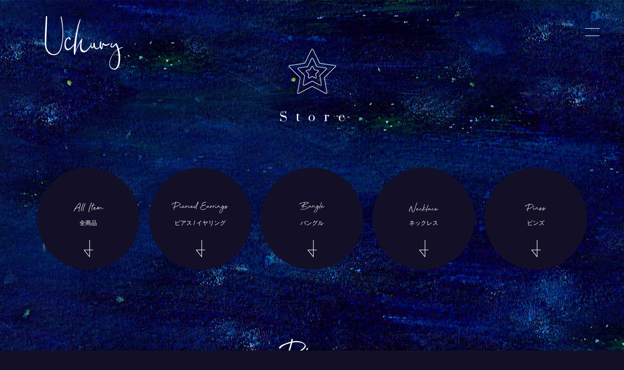

--- FILE ---
content_type: text/html; charset=UTF-8
request_url: https://uchury.tokyo/products/list?category_id=10&orderby=2
body_size: 3994
content:
<!doctype html>
<html lang="ja">
<head prefix="og: http://ogp.me/ns# fb: http://ogp.me/ns/fb# product: http://ogp.me/ns/product#">
    <meta charset="utf-8">
    <meta name="viewport" content="width=device-width, initial-scale=1, shrink-to-fit=no">
    <meta name="eccube-csrf-token" content="xMAEmV7WVDBhBdK_cFjyFs6tGVqCnJczscUInwc7StY">
    <title>Uchury（ウチュリー） / ピンズ</title>
                    
    <link rel="icon" href="/favicon.ico">
    <link rel="stylesheet" href="https://maxcdn.bootstrapcdn.com/bootstrap/3.3.7/css/bootstrap.min.css">
    <link rel="stylesheet" href="https://use.fontawesome.com/releases/v5.3.1/css/all.css" integrity="sha384-mzrmE5qonljUremFsqc01SB46JvROS7bZs3IO2EmfFsd15uHvIt+Y8vEf7N7fWAU" crossorigin="anonymous">
    <link rel="stylesheet" href="//cdn.jsdelivr.net/jquery.slick/1.6.0/slick.css">
    <link rel="stylesheet" href="/html/template/Uchury/assets/css/style.css">
        <script src="https://code.jquery.com/jquery-3.3.1.min.js" integrity="sha256-FgpCb/KJQlLNfOu91ta32o/NMZxltwRo8QtmkMRdAu8=" crossorigin="anonymous"></script>
    <script>
        $(function() {
            $.ajaxSetup({
                'headers': {
                    'ECCUBE-CSRF-TOKEN': $('meta[name="eccube-csrf-token"]').attr('content')
                }
            });
        });
    </script>
                      <link rel="stylesheet" href="/html/user_data/assets/css/customize.css">

      <link rel="stylesheet" href="/css/fontawesome/css/brands.min.css">
      <link rel="stylesheet" href="/css/fontawesome/css/fontawesome.min.css">
      <link rel="stylesheet" href="/css/sanitize.css" type="text/css" media="all" charset="utf-8">
      <link rel="stylesheet" href="/js/swiper/css/swiper.min.css" type="text/css" media="all" charset="utf-8">
      <link rel="stylesheet" href="/css/layout.css" type="text/css" media="all" charset="utf-8">
      <script src="/js/jquery-3.4.1.min.js"></script>
      <script src="/js/jquery-migrate-3.1.0.min.js"></script>
      <script src="/js/jquery.inview.min.js"></script>
      <script src="/js/swiper/js/swiper.min.js"></script>
      <script src="/js/pagetop.js"></script>
      <!-- Global site tag (gtag.js) - Google Analytics -->
      <script async src="https://www.googletagmanager.com/gtag/js?id=UA-119004250-2"></script>
      <script>
        window.dataLayer = window.dataLayer || [];
        function gtag(){dataLayer.push(arguments);}
        gtag('js', new Date());
        gtag('config', 'UA-119004250-2');
      </script>

</head>
<body id="page_product_list" class="product_page">

<header>
	<div class="inner">
		<div class="btn_navi">
			<a href=""><span></span><span></span></a>
		</div>
	</div>
</header>

<nav id="gnavi" class="" style="display: none;">
	<div class="inner">
            <div class="ec_header">
      		<div class="ec-headerNaviRole__nav">
      			 
<div class="ec-headerNav">
            <div class="ec-headerNav__item">
            <a href="https://uchury.tokyo/entry">
                <i class="ec-headerNav__itemIcon fas fa-user fa-fw"></i>
                <span class="ec-headerNav__itemLink">新規会員登録</span>
            </a>
        </div>
                    <div class="ec-headerNav__item">
                <a href="https://uchury.tokyo/mypage/favorite">
                    <i class="ec-headerNav__itemIcon fas fa-heart fa-fw"></i>
                    <span class="ec-headerNav__itemLink">お気に入り</span>
                </a>
            </div>
                <div class="ec-headerNav__item">
            <a href="https://uchury.tokyo/mypage/login">
                <i class="ec-headerNav__itemIcon fas fa-lock fa-fw"></i>
                <span class="ec-headerNav__itemLink">ログイン</span>
            </a>
        </div>
    </div>

      		</div>
      		<div class="ec-headerRole__cart">
      			 <div class="ec-cartNaviWrap">
    <div class="ec-cartNavi">
        <i class="ec-cartNavi__icon fas fa-shopping-cart">
            <span class="ec-cartNavi__badge">0</span>
        </i>
        <div class="ec-cartNavi__label">
            <div class="ec-cartNavi__price">￥0</div>
        </div>
    </div>
            <div class="ec-cartNaviNull">
            <div class="ec-cartNaviNull__message">
                <p>現在カート内に商品はございません。</p>
            </div>
        </div>
    </div>

      		</div>
            </div>
		<ul>
			<li><a href="https://uchury.tokyo/products/list?orderby=2">全商品</a></li>
							<li><a href="https://uchury.tokyo/products/list?category_id=7&orderby=2">ピアス / イヤリング</a></li>

							<li><a href="https://uchury.tokyo/products/list?category_id=8&orderby=2">バングル</a></li>

							<li><a href="https://uchury.tokyo/products/list?category_id=9&orderby=2">ネックレス</a></li>

							<li><a href="https://uchury.tokyo/products/list?category_id=10&orderby=2">ピンズ</a></li>

		</ul>
		<ul class="subcontents">
			<li><a href="/">Home</a></li>
			<li><a href="/user_data/about">About</a></li>
			<li><a href="/user_data/philosophy">Philosophy</a></li>
			<li><a href="/guide">Guide</a></li>
			<li><a href="/uchurylabo">Uchurylabo</a></li>
			<li><a href="https://uchury.tokyo/contact">Contact</a></li>
		</ul>
		<div class="sns">
			<ul>
				<li><a href="https://www.instagram.com/uchury_official/" target="_blank"><i class="fab fa-instagram"></i></a></li>
				<li><a href="https://twitter.com/uchury_jewelry/" target="_blank"><i class="fab fa-twitter-square"></i></a></li>
			</ul>
		</div>
		<div class="btn_close"><a href=""><span></span><span></span></a></div>
	</div>
</nav>
<div class="sec_main_visual2">
	<section class="inner">
		<h1><a href="/">Uchury</a></h1>
	</section>
</div>

    <div class="ec-layoutRole showcase">
        
    <div class="sec_collection2 store">
      <section class="inner">
            <h2><a href="/">Store</a></h2>

                                  <div class="ec-layoutRole__contentTop">
                      <!-- ▼カテゴリ -->
            <div class="filterbox">
	<div class="allitem" data-filter="allitem"><a href="https://uchury.tokyo/products/list?orderby=2"><span class="en"><img src="/img/collection/all_item.svg" alt="All Item"></span><span class="jp">全商品</span></a></div>
            	<div class="ttl_cat">
            <a href="https://uchury.tokyo/products/list?category_id=7&orderby=2"><span class="en"><img src="/img/collection/ttl_cat_7.svg" alt="ピアス / イヤリング"></span><span class="jp"> ピアス / イヤリング</span></a>
      </div>

            	<div class="ttl_cat">
            <a href="https://uchury.tokyo/products/list?category_id=8&orderby=2"><span class="en"><img src="/img/collection/ttl_cat_8.svg" alt="バングル"></span><span class="jp"> バングル</span></a>
      </div>

            	<div class="ttl_cat">
            <a href="https://uchury.tokyo/products/list?category_id=9&orderby=2"><span class="en"><img src="/img/collection/ttl_cat_9.svg" alt="ネックレス"></span><span class="jp"> ネックレス</span></a>
      </div>

            	<div class="ttl_cat">
            <a href="https://uchury.tokyo/products/list?category_id=10&orderby=2"><span class="en"><img src="/img/collection/ttl_cat_10.svg" alt="ピンズ"></span><span class="jp"> ピンズ</span></a>
      </div>

</div>

        <!-- ▲カテゴリ -->

              </div>
          
          <div class="ec-layoutRole__contents">
                                  
                            
              <div class="ec-layoutRole__main">
                                    
                                    
                    <div class="filter_label">
                                    <img class="pierced_earrings" src="/img/collection/ttl_cat_10.svg" alt="">
                          </div>
                <div class="ec-searchnavRole">
            <form name="form1" id="form1" method="get" action="?">
                                    <input type="hidden" id="mode"
                           name="mode"
                           />
                                    <input type="hidden" id="category_id"
                           name="category_id"
                           value="10" />
                                    <input type="hidden" id="name"
                           name="name"
                           />
                                    <input type="hidden" id="pageno"
                           name="pageno"
                           />
                                    <input type="hidden" id="disp_number"
                           name="disp_number"
                           value="0" />
                                    <input type="hidden" id="orderby"
                           name="orderby"
                           value="2" />
                            </form>
            <div class="ec-searchnavRole__topicpath">
                <ol class="ec-topicpath">
                                    </ol>
            </div>
            <div class="ec-searchnavRole__infos">
                <div class="ec-searchnavRole__counter">
                                            <span>お探しの商品は見つかりませんでした</span>
                                    </div>
                            </div>
        </div>
            
                                                  </div>
      
                                      </div>
      
                    
    </section>
    </div>

        <div class="ec-layoutRole__footer">
            <footer>
            <div class="ec-footerRole">
                <div class="ec-footerRole__inner">
                  <div class="ec-footerTitle__logo">
                      <a href="/"><img src="/img/common/logo.png" alt="Uchury"></a>
                  </div>
                    <ul class="ec-footerNavi">
                        <li class="ec-footerNavi__link">
                            <a href="https://uchury.tokyo/help/privacy">プライバシーポリシー</a>
                        </li>
                        <li class="ec-footerNavi__link">
                            <a href="https://uchury.tokyo/help/tradelaw">特定商取引法に基づく表記</a>
                        </li>
                        <li class="ec-footerNavi__link">
                            <a href="https://uchury.tokyo/contact">お問い合わせ</a>
                        </li>
                    </ul>
                    <div class="sns">
                        <ul>
                        <li><a href="https://www.instagram.com/uchury_official/" target="_blank"><i class="fab fa-instagram"></i></a></li>
                        <li><a href="https://twitter.com/uchury_jewelry/" target="_blank"><i class="fab fa-twitter-square"></i></a></li>
                        </ul>
                    </div>
                    <div class="ec-footerTitle">
                        <div class="ec-footerTitle__copyright">&copy; UCHURY. ALL RIGHTS RESERVED. </div>
                    </div>
                </div>
            </div>
            </footer>
        </div>

</div><!-- ec-layoutRole -->

<div class="ec-overlayRole"></div>
<div class="ec-drawerRoleClose"><i class="fas fa-times"></i></div>
<div class="ec-drawerRole">
        </div>
<div class="ec-blockTopBtn pagetop">ページトップへ</div>
      <script src="https://maxcdn.bootstrapcdn.com/bootstrap/3.3.7/js/bootstrap.min.js"></script>
      <script src="https://cdn.jsdelivr.net/jquery.slick/1.6.0/slick.min.js"></script>
      <script>
var eccube_lang = {
    "common.delete_confirm":"削除してもよろしいですか?"
}
</script>      <script src="/html/template/Uchury/assets/js/function.js"></script>
      <script src="/html/template/Uchury/assets/js/eccube.js"></script>
          <script>
        eccube.productsClassCategories = {
                    };

        $(function() {

            // 表示件数を変更
            $('.disp-number').change(function() {
                var dispNumber = $(this).val();
                $('#disp_number').val(dispNumber);
                $('#pageno').val(1);
                $("#form1").submit();
            });

            // 並び順を変更
            $('.order-by').change(function() {
                var orderBy = $(this).val();
                $('#orderby').val(orderBy);
                $('#pageno').val(1);
                $("#form1").submit();
            });

            $('.add-cart').on('click', function(e) {
                var $form = $(this).parents('li').find('form');

                // 個数フォームのチェック
                var $quantity = $form.parent().find('.quantity');
                if ($quantity.val() < 1) {
                    $quantity[0].setCustomValidity('1以上で入力してください。');
                    setTimeout(function() {
                        loadingOverlay('hide');
                    }, 100);
                    return true;
                } else {
                    $quantity[0].setCustomValidity('');
                }
                e.preventDefault();
                $.ajax({
                    url: $form.attr('action'),
                    type: $form.attr('method'),
                    data: $form.serialize(),
                    dataType: 'json',
                    beforeSend: function(xhr, settings) {
                        // Buttonを無効にする
                        $('.add-cart').prop('disabled', true);
                    }
                }).done(function(data) {
                    // レスポンス内のメッセージをalertで表示
                    $.each(data.messages, function() {
                        $('#ec-modal-header').html(this);
                    });

                    $('#ec-modal-checkbox').prop('checked', true);

                    // カートブロックを更新する
                    $.ajax({
                        url: 'https://uchury.tokyo/block/cart',
                        type: 'GET',
                        dataType: 'html'
                    }).done(function(html) {
                        $('.ec-headerRole__cart').html(html);
                    });
                }).fail(function(data) {
                    alert('カートへの追加に失敗しました。');
                }).always(function(data) {
                    // Buttonを有効にする
                    $('.add-cart').prop('disabled', false);
                });
            });
        });
    </script>
                              <script src="/html/user_data/assets/js/customize.js"></script>

      <!-- webfont2 -->
      <link href="https://fonts.googleapis.com/css?family=Prata|Open+Sans&display=swap&subset=cyrillic,japanese" rel="stylesheet">
      
      <!-- js run -->
      <script src="/js/common.js"></script>

</body>
</html>

--- FILE ---
content_type: text/css
request_url: https://uchury.tokyo/css/layout.css
body_size: 13606
content:
@charset "utf-8";


/* reset and base ----------------- */
html, body, div, span, applet, object, iframe, h1, h2, h3, h4, h5, h6, p, blockquote, pre, a, abbr, acronym, address, big, cite, code, del, dfn, em, b, font, img, ins, kbd, q, s, samp, small, strike, strong, tt, var, dl, dt, dd, ol, ul, li, fieldset, form, legend, table, caption, tbody, tfoot, thead, tr, th, td {
	margin:0;
	padding:0;
	border:0;
	box-sizing:border-box;
}
ol,ul {
	list-style:none;
}
img {
	max-width:100%;
	height:auto;
	border:none;
}
a {
	color:#fff;
	text-decoration:none;
}
a:hover {
	text-decoration:none;
}


/* base --------------------------- */
html {
	cursor:auto;
	font-size:62.5%;
}

body {
	min-width:320px;
	margin:0 0 0;
	padding:0;
	background:#130f26;
	color:#fff;
	font-size:1.6rem;
	font-family:-apple-system, BlinkMacSystemFont, "游ゴシック体", YuGothic, "游ゴシック", "Yu Gothic", 'Hiragino Sans', 'Hiragino Kaku Gothic ProN', meiryo, 'ＭＳ Ｐゴシック', sans-serif;
	/* font-weight:500; */
	line-height:1.5;
}

p {
	line-height:2.6;
}
p + p {
	margin-top:2.6em;
}

h2 {
	font-family:'Prata', serif;
	font-weight:normal;
	text-align:center;
	letter-spacing:0.75em;
	line-height:1;
}
h3 {
	text-align:center;
}
@media screen and (min-width:768px) {
	h2 {
		font-size:2.4rem;
		padding-left:0.75em;
	}
	h3 {
		font-size:1.91rem;
	}
}
@media screen and (min-width:768px) and (max-width:1024px) {
}
@media screen and (min-width:1025px) {
}
@media screen and (max-width:767px) {
	body {
		overflow-x:hidden;
	}
	h2 {
		font-size:calc(30 / 750 * 480px);
		padding-left:0.75em;
	}
	h3 {
		font-size:1.8rem;
		letter-spacing:0.1em;
	}
}
@media screen and (min-width:481px) and (max-width:767px) {
}
@media screen and (max-width:480px) {
	h2 {
		font-size:calc(36 / 750 * 100vw);
	}
}


/* module1 */
.wf-prata {font-family:'Prata', serif;}


/* header */
header {
	position:fixed;
	/* top:0; */
	/* left:0; */
	width:100%;
	width:220px;
	z-index:11;
}
header .inner {
	display:flex;
	justify-content:flex-end;
	align-items:center;
}
header .inner .hcontent {
	font-family:'Prata', serif;
	font-size:0.8rem;
	letter-spacing:0.5em;
}
header .inner .hcontent a {
	text-shadow:0 0 1px rgba(0, 0, 0, 0.9), 0 0 1px rgba(0, 0, 0, 0.9), 0 0 2px rgba(0, 0, 0, 0.9);
}
header .btn_navi a {
	position:relative;
	display:flex;
	flex-wrap:wrap;
	justify-content:center;
	align-content:center;
}
header .btn_navi a span {
	box-shadow:0 0 2px rgba(64, 64, 64, 0.33);
}

@media screen and (min-width:768px) {
	header {
		top:45px;
		right:50px;
		width:230px;
	}
	header .inner {
		/* height:100px;
		padding-top:31px;
		padding-right:50px; */
		height:42px;
	}
	header .inner .hcontent {
		padding:0 64px 0 0;
	}
	header .btn_navi a {
		width:30px;
		height:30px;
	}
	header .btn_navi a span {
		width:100%;
		height:1px;
		background:#fff;
		transition:all 500ms ease;
	}
	header .btn_navi a span:nth-of-type(1) {
		margin:0 0 14px;
	}
	header .btn_navi a.open span:nth-of-type(1) {
		transform:translateY(9px) rotate(-225deg);
	}
	header .btn_navi a.open span:nth-of-type(2) {
		transform:translateY(-9px) rotate(225deg);
	}
}
@media screen and (min-width:768px) and (max-width:1024px) {
}
@media screen and (min-width:1025px) {
}
@media screen and (max-width:767px) {
	header {
		top:26px;
		right:26px;
		width:180px;
	}
	header .inner {
		/* padding-top:26px;
		padding-right:20px; */
		height:26px;
	}
	header .inner .hcontent {
		padding:0 40px 0 0;
	}
	header .btn_navi a {
		width:26px;
		height:26px;
	}
	header .btn_navi a span {
		width:100%;
		height:2px;
		background:#fff;
		transition:all 500ms ease;
	}
	header .btn_navi a span:nth-of-type(1) {
		margin:0 0 8px;
	}
	header .btn_navi a.open span:nth-of-type(1) {
		transform:translateY(5px) rotate(-225deg);
	}
	header .btn_navi a.open span:nth-of-type(2) {
		transform:translateY(-5px) rotate(225deg);
	}
}
@media screen and (min-width:481px) and (max-width:767px) {
}
@media screen and (max-width:480px) {
}


/* gnavi */
#gnavi {
	position:fixed;
	top:0;
	right:0;
	display:flex;
	justify-content:center;
	align-items:flex-start;
	width:480px;
	height:100%;
	background:#130f26;
	color:#fff;
	z-index:21;
	overflow-y: scroll;
}

#gnavi a {
	font-family:'Prata', serif;
	transition:all 250ms ease;
}
#gnavi .inner > ul:not(:last-child){
	margin-bottom:20px;
	padding-bottom:20px;
	border-bottom:solid 1px rgba(255,255,255,0.1);
}
#gnavi .inner > ul > li a:hover {
	color:#828fba;
}
#gnavi .inner > ul > li {
	text-align:center;
	opacity:0;
	transform:translate(0, 10px);
	transition:all 100ms ease;
	font-size:1.4rem;
}
#gnavi .inner > ul.subcontents{
	text-align:center;
}
#gnavi .inner > ul.subcontents > li {
	display:inline-block;
	margin:0 10px 0 0;
	font-size:1.2rem;
}
#gnavi .inner > ul.subcontents > li:last-child{
	margin:0;
}
#gnavi .inner > ul > li:nth-of-type(1) {transition-delay:500ms;}
#gnavi .inner > ul > li:nth-of-type(2) {transition-delay:600ms;}
#gnavi .inner > ul > li:nth-of-type(3) {transition-delay:700ms;}
#gnavi .inner > ul > li:nth-of-type(4) {transition-delay:800ms;}
#gnavi .inner > ul > li:nth-of-type(5) {transition-delay:900ms;}
#gnavi .inner > ul > li:nth-of-type(6) {transition-delay:1000ms;}
#gnavi .inner > ul > li:nth-of-type(7) {transition-delay:1100ms;}
#gnavi .inner > ul > li:nth-of-type(8) {transition-delay:1200ms;}
#gnavi.open .inner > ul > li {
	transform:translate(0, 0);
	opacity:1;
	letter-spacing:0.15em;
}
#gnavi .inner > ul > li + li {
	margin-top:1.2em;
}
#gnavi .btn_close {
	position:absolute;
	top:35px;
	right:20px;
}
#gnavi .btn_close a {
	position:relative;
	display:flex;
	flex-wrap:wrap;
	justify-content:center;
	align-content:center;
	width:30px;
	height:30px;
	opacity:0;
	transition:all 500ms ease;
	transition-delay:1500ms;
}
#gnavi.open .btn_close a {
	opacity:1;
}
#gnavi .btn_close a span {
	width:100%;
	height:1px;
	background:#fff;
	transition:all 500ms ease;
}
#gnavi .btn_close a span:nth-of-type(1) {
	margin:0 0 14px;
	transform:translateY(9px) rotate(-225deg);
}
#gnavi .btn_close a span:nth-of-type(2) {
	transform:translateY(-6px) rotate(225deg);
}
#gnavi .sns {
	opacity:0;
	transition:all 500ms ease 1500ms;
}
#gnavi.open .sns {
	opacity:1;
}
#gnavi .sns ul {
	display:flex;
	justify-content:center;
	margin-top:1em;
}
#gnavi .sns ul li + li {
	margin-left:1.0em;
}

#gnavi .ec_header{
	display:flex;
	justify-content:center;
	color:#fff;
	margin-bottom:30px;
	padding-bottom:30px;
	border-bottom:solid 1px rgba(255,255,255,0.1);
}
#gnavi .ec_header > div:not(:last-child){
	margin:0 0 20px;
}
#gnavi .ec_header .ec-headerNav__item .ec-headerNav__itemLink,
#gnavi .ec_header .ec-headerNav__item .ec-headerNav__itemIcon,
#gnavi .ec_header .ec-cartNavi{
	color:#fff;
}

@media screen and (min-width:768px) {
	#gnavi::before {
		content:"";
		position:fixed;
		top:0;
		left:0;
		width:1px;
		height:100vh;
		display:block;
		background:rgba(0, 0, 0, 0.5);
		transition:all 500ms ease;
	}
	#gnavi.open::before {
		width:calc(100% - 480px);
	}
	#gnavi .inner > ul.subcontents > li,
	#gnavi .inner > ul.subcontents > li:last-child{
		display:block;
		margin:2em 0 0;
	}
	#gnavi .inner > ul > li a {
		font-size:1.6rem;
		letter-spacing:0.5em;
	}
	#gnavi .sns ul li {
		font-size:3.2rem;
	}

	#gnavi .ec_header{
		display:block;
	}
	#gnavi .ec_header .ec-cartNavi{
		color:#000;
	}
}
@media screen and (min-width:768px) and (max-width:1024px) {
}
@media screen and (min-width:1025px) {
}
@media screen and (max-width:767px) {
	#gnavi {
		width:100%;
		max-width:100%;
		height:100vh;
		padding-bottom:100px;
	}
	#gnavi .btn_close {
		top:26px;
		right:26px;
		transform:scale(.66, .66);
	}
	#gnavi .sns ul li {
		font-size:2.4rem;
	}
}
@media screen and (min-width:481px) and (max-width:767px) {
}
@media screen and (max-width:480px) {
}


/* footer */
footer .inner {
	display:flex;
	align-items:center;
}
footer .sns ul {
	display:flex;
	justify-content:center;
}
@media screen and (min-width:768px) {
	footer .inner {
		justify-content:space-between;
		padding:40px 53px;
	}
	footer .sns {
		font-size:3.2rem;
	}
	footer .sns li + li {
		margin-left:20px;
	}
}
@media screen and (min-width:768px) and (max-width:1024px) {
}
@media screen and (min-width:1025px) {
}
@media screen and (max-width:767px) {
	footer .inner {
		justify-content:center;
		flex-wrap:wrap;
		padding:30px 20px;
	}
	footer .sns {
		width:100%;
		font-size:2.8rem;
	}
	footer .sns li + li {
		margin-left:20px;
	}
}
@media screen and (min-width:481px) and (max-width:767px) {
}
@media screen and (max-width:480px) {
}




@media screen and (min-width:768px) {
}
@media screen and (min-width:768px) and (max-width:1024px) {
}
@media screen and (min-width:1025px) {
}
@media screen and (max-width:767px) {
}
@media screen and (min-width:481px) and (max-width:767px) {
}
@media screen and (max-width:480px) {
}




/* module */
.btnbox {
	display:flex;
	justify-content:center;
}
.btnbox a {
	position:relative;
	display:flex;
	justify-content:center;
	align-items:center;
	font-family:'Prata', serif;
	font-weight:normal;
	padding:15px 0.5em;
	letter-spacing:0.25em;
	color:#fff;
	transition:all 500ms ease;
}
.btnbox a > span {
	position:relative;
	z-index:1;
}
.btnbox a:hover {
	color:#130f26;
}
.btnbox a::after {
	content:"";
	position:absolute;
	bottom:0;
	left:0;
	width:100%;
	height:1px;
	background:rgba(255, 255, 255, 0.95);
	transition:all 500ms ease;
}
.btnbox a:hover::after {
	height:100%;
}



/* section */

/* sec_main_visual1 */
@media screen and (min-width:768px) {
	.sec_main_visual1 {
		background:url(../img/top/bg1w.jpg) left top repeat;
		animation:ani_bg1 180s linear 0ms infinite alternate none;
	}
	.sec_main_visual1 .inner {
		display:flex;
		justify-content:center;
		align-items:center;
		align-content:center;
		height:815px;
		background:url(../img/top/main_img_1.png) center center / calc(100% - 40px) auto no-repeat;
	}
	.sec_main_visual1 h1 {
		width:212px;
		height:146px;
		margin:0 0 0 50px;
		text-align:center;
		margin-bottom:15px;
		background:url(../img/top/main_visual_logo.png) center top / contain no-repeat;
		text-indent:-9999px;
	}
	.sec_main_visual1 div {
		position:relative;
		bottom:35px;
	}
	.sec_main_visual1 div p {
		text-align:center;
		font-size:0.9em;
	}
}
@media screen and (min-width:768px) and (max-width:1024px) {
	.sec_main_visual1 h1 {
		width:calc(212px * 0.9);
		height:calc(146px * 0.9);
		margin-bottom:90px;
		margin-left:60px;
		background:url(../img/top/main_visual_logo.png) center top / contain no-repeat;
		text-indent:-9999px;
	}
}
@media screen and (min-width:1250px) {
	.sec_main_visual1 .inner {
		min-height:815px;
		background:url(../img/top/main_img_1.png) center center no-repeat;
	}
}
@media screen and (min-width:433px) and (max-width:767px) {
	.sec_main_visual1 {
		background:url(../img/top/bg1w.jpg) left top / 200% auto repeat;
		animation:ani_bg1 180s linear 0ms infinite alternate none;
	}
	.sec_main_visual1 .inner {
		display:flex;
		justify-content:center;
		align-items:center;
		min-height:750px;
		background:url(../img/top/main_img_1.png) center center / calc(100% - 40px) auto no-repeat;
		background:url(../img/top/main_img_1l.png) 19% center / auto 424px no-repeat,
			url(../img/top/main_img_1r.png) 81% center / auto 395px no-repeat;
	}
	.sec_main_visual1 h1 {
		width:176px;
		height:121px;
		margin-bottom:60px;
		background:url(../img/top/main_visual_logo.png) center top / contain no-repeat;
		text-indent:-9999px;
	}
}
@media screen and (max-width:432px) {
	.sec_main_visual1 {
		background:url(../img/top/bg1w_sp.jpg) left top / 200% auto repeat;
		animation:ani_bg1 90s linear 0ms infinite alternate none;
	}
	.sec_main_visual1 .inner {
		display:flex;
		justify-content:center;
		align-items:center;
		min-height:calc(1300 / 750 * 100vw);
		background:url(../img/top/main_img_1_sp.png) center center / calc(703 / 750 * 100vw) auto no-repeat;
	}
	.sec_main_visual1 h1 {
		width:calc(266 / 750 * 100vw);
		height:calc(182 / 750 * 100vw);
		margin:0 auto 10px;
		background:url(../img/top/main_visual_logo.png) center top / contain no-repeat;
		text-indent:-9999px;
	}
	.sec_main_visual1 div {
		position:relative;
		bottom:58px;
	}
	.sec_main_visual1 div p {
		text-align:center;
		font-size:0.8em;
		line-height:1.8;
	}
}



/* sec_concept1 */
.sec_concept1 h2 {
	margin:0 0 3em;
}
.sec_concept1 h3 {
	margin:0 0 0.5em;
}
@media screen and (min-width:768px) {
	.sec_concept1 {
		background:url(../img/top/bg2w.jpg) left top repeat;
		animation:ani_bg1 180s linear 0ms infinite alternate none;
	}
	.sec_concept1 .inner {
		min-height:880px;
		padding:100px 20px 30px;
		background:url(../img/top/concept_img_1.png) center center / calc(100% - 40px) auto no-repeat;
	}
	.sec_concept1 .inner .text {
		text-align:center;
	}
	.sec_concept1 .text p:last-of-type {
		margin-bottom:68px;
	}
}
@media screen and (min-width:768px) and (max-width:1024px) {
	.sec_concept1 .inner {
		min-height:calc(880px * 0.8);
		padding:calc(100px * 0.8) 20px calc(30px * 0.8);
		background:url(../img/top/concept_img_1.png) center center / calc(100% - 40px) auto no-repeat;
	}
}
@media screen and (min-width:1215px) {
	.sec_concept1 .inner {
		background:url(../img/top/concept_img_1.png) center center no-repeat;
	}
}
@media screen and (max-width:767px) {
	.sec_concept1 .inner {
		padding:100px 0 30px;
		text-align:center;
	}
}
@media screen and (min-width:433px) and (max-width:767px) {
	.sec_concept1 {
		background:url(../img/top/bg2w.jpg) left top / 200% auto repeat;
		animation:ani_bg1 180s linear 0ms infinite alternate none;
	}
	.sec_concept1 .inner {
		min-height:750px;
		background:url(../img/top/concept_img_1l.png) 15px center / 35% auto no-repeat,
			url(../img/top/concept_img_1r.png) calc(100% - 15px) center / 35% auto no-repeat;
	}
	.sec_concept1 p {
		font-size:1.45rem;
	}
	.sec_concept1 .text p:last-of-type {
		margin-bottom:38px;
	}
}
@media screen and (max-width:432px) {
	.sec_concept1 {
		background:url(../img/top/bg2w_sp.jpg) left top / 200% auto no-repeat;
		animation:ani_bg1 90s linear 0ms infinite alternate none;
	}
	.sec_concept1 .inner {
		display:flex;
		justify-content:center;
		align-content:center;
		flex-wrap:wrap;
		min-height:calc(1300 / 750 * 100vw);
		padding:0 0 0;
		background:url(../img/top/concept_img_1_sp.png) center center / calc(703 / 750 * 100vw) auto no-repeat;
	}
	.sec_concept1 h2 {
		margin:0 0 1.5em;
	}
	.sec_concept1 h3 {
		margin:0 0 0.5em;
	}
	.sec_concept1 p {
		font-size:1.45rem;
	}
	.sec_concept1 .text p:last-of-type {
		margin-bottom:28px;
	}
}
/* .inViewCeoncept1h2-out {
	opacity:0;
	transition:all 2000ms ease 200ms;
}
.inViewCeoncept1h2-in {
	opacity:1;
} */
.inViewCeoncept1text-out h3 {
	opacity:0;
	transition:all 2000ms ease 400ms;
}
.inViewCeoncept1text-in h3 {
	opacity:1;
}
.inViewCeoncept1text-out p {
	opacity:0;
	transition:all 2000ms ease 600ms;
}
.inViewCeoncept1text-out p:nth-of-type(1) {transition-delay:600ms;}
.inViewCeoncept1text-out p:nth-of-type(2) {transition-delay:700ms;}
.inViewCeoncept1text-out p:nth-of-type(3) {transition-delay:800ms;}
.inViewCeoncept1text-out p:nth-of-type(4) {transition-delay:900ms;}
.inViewCeoncept1text-out p:nth-of-type(5) {transition-delay:1000ms;}
.inViewCeoncept1text-in p {
	opacity:1;
}
.inViewCeoncept1text-out .btnbox {
	opacity:0;
	transition:all 2000ms ease 800ms;
}
.inViewCeoncept1text-in .btnbox {
	opacity:1;
}

/* sec_collection1 */
.sec_collection1 {
	background:#fff;
	color:#000;
}
.sec_collection1 .list {
	display:flex;
	justify-content:space-between;
	flex-wrap:wrap;
	align-items:center;
}
.sec_collection1 .list > li {
	position:relative;
	width:21.875%;
}
.sec_collection1 .list > li::before {
	content:"";
	display:block;
	padding-top:100%;
}
.sec_collection1 .list > li a {
	position:absolute;
	top:0;
	bottom:0;
	left:0;
	right:0;
	display:block;
	width:100%;
	height:100%;
	border-radius:50%;
	text-indent:-9999px;
	transform:translate(0, 0);
	transition:transform 1000ms ease ;
}
.sec_collection1 .list > li a:hover {	animation-direction:inherit;
	transform:translate(0, -10px);
	transition:transform 1000ms ease ;
}
.sec_collection1 .btnbox a {
	color:#000;
}
.sec_collection1 .btnbox a > span {
	position:relative;
	padding-left:1em;
	padding-right:1em;
	z-index:1;
}
.sec_collection1 .btnbox a:hover {
	color:#fff;
}
.sec_collection1 .btnbox a::after {
	background:rgba(0, 0, 0, 0.95);
}
@media screen and (min-width:768px) {
	.sec_collection1 .inner {
		max-width:1300px;
		margin:0 auto;
		padding:130px 10px 108px;
	}
	.sec_collection1 h2 {
		margin:0 0 90px;
	}
	.sec_collection1 .list {
		margin-bottom:80px;
	}
}
@media screen and (min-width:768px) and (max-width:1024px) {
	.sec_collection1 .inner {
		padding:calc(130px * 0.7) 10px calc(108px * 0.7);
	}
	.sec_collection1 h2 {
		margin:0 0 calc(90px * 0.7);
	}
	.sec_collection1 .list {
		margin-bottom:calc(80px * 0.7);
	}
}
@media screen and (max-width:767px) {
	.sec_collection1 .inner {
		padding:79px 10px 75px;
	}
	.sec_collection1 h2 {
		margin:0 0 64px;
	}
	.sec_collection1 .list {
		justify-content:space-around;
		align-content:space-around;
		/* margin-bottom:64px; */
	}
	.sec_collection1 .list > li {
		width:252px;
		margin:7px 7px 54px;
	}
}
@media screen and (min-width:481px) and (max-width:767px) {
}
@media screen and (max-width:480px) {
	.sec_collection1 .inner {
		padding:calc(124 / 750 * 100vw) 10px calc(116 / 750 * 100vw);
	}
	.sec_collection1 h2 {
		margin:0 0 calc(100 / 750 * 100vw);
	}
	.sec_collection1 .list {
		margin-bottom:calc(100 / 750 * 100vw);
	}
	.sec_collection1 .list > li ~ li {
		margin-top:25px;
	}
}
.inViewCollection1List-out li {
	opacity:0;
	transition:all 2000ms ease;
}
.inViewCollection1List-out li:nth-of-type(1) {transition-delay:200ms}
.inViewCollection1List-out li:nth-of-type(2) {transition-delay:400ms}
.inViewCollection1List-out li:nth-of-type(3) {transition-delay:600ms}
.inViewCollection1List-out li:nth-of-type(4) {transition-delay:800ms}
.inViewCollection1List-out li:nth-of-type(5) {transition-delay:1000ms}
.inViewCollection1List-out li:nth-of-type(6) {transition-delay:1200ms}
.inViewCollection1List-out li:nth-of-type(7) {transition-delay:1400ms}
.inViewCollection1List-out li:nth-of-type(8) {transition-delay:1600ms}
.inViewCollection1List-in li {
	opacity:1;
}



/* sec_philosophy1 */
.sec_philosophy1 .btnbox a {
	color:#000;
}
.sec_philosophy1 .btnbox a > span {
	position:relative;
	padding-left:1em;
	padding-right:1em;
	z-index:1;
}
.sec_philosophy1 .btnbox a:hover {
	color:#fff;
}
.sec_philosophy1 .btnbox a::after {
	background:rgba(18, 15, 38, 0.95);
}
@media screen and (min-width:768px) {
	.sec_philosophy1 {
		display:flex;
		justify-content:center;
		align-items:center;
		min-height:815px;
		padding:0 20px;
		padding:128px 20px 110px;
		background:url(../img/top/bg2w.jpg) left top / 200% auto repeat;
		animation:ani_bg1 180s linear 0ms infinite alternate none;
	}
	.sec_philosophy1 .inner {
		width:881px;
		padding:70px 70px 60px;
		background:#fff;
		color:#000;
	}
	.sec_philosophy1 h2 {
		width:100%;
	}
	.sec_philosophy1 .box {
		display:flex;
		justify-content:space-between;
		width:100%;
		margin:86px 0 36px;
	}
	.sec_philosophy1 .box > div {
		width:360px;
		font-size:0.95em;
	}
	.sec_philosophy1 .box .text p {
		line-height:1.6;
	}
	.sec_philosophy1 .box > div.img {
		padding:0 11px;
	}
}
@media screen and (min-width:768px) and (max-width:1024px) {
	.sec_philosophy1 .inner {
		width:100%;
		max-width:881px;
		padding:70px 8% 60px;
		background:#fff;
		color:#000;
	}
}
@media screen and (min-width:1025px) {
}
@media screen and (max-width:767px) {
}
@media screen and (min-width:481px) and (max-width:767px) {
	.sec_philosophy1 {
		padding:60px 20px 50px;
		background:url(../img/top/bg2w.jpg) left top / 200% auto repeat;
		animation:ani_bg1 180s linear 0ms infinite alternate none;
	}
	.sec_philosophy1 .inner {
		width:100%;
		max-width:397px;
		margin:0 auto;
		padding:70px 30px 60px;
		background:#fff;
		color:#000;
	}
	.sec_philosophy1 .box {
		margin:70px 0;
	}
	.sec_philosophy1 .box .img {
		margin:0 0 40px;
	}
}
@media screen and (max-width:480px) {
	.sec_philosophy1 {
		padding:calc(86 / 750 * 100vw) calc(64 / 750 * 100vw) calc(87 / 750 * 100vw);
		background:url(../img/top/bg2w_sp.jpg) left top / 200% auto repeat;
		animation:ani_bg1 90s linear 0ms infinite alternate none;
	}
	.sec_philosophy1 .inner {
		width:100%;
		max-width:397px;
		margin:0 auto;
		padding:calc(110 / 750 * 100vw) calc(45 / 750 * 100vw) calc(85 / 750 * 100vw);
		background:#fff;
		color:#000;
	}
	.sec_philosophy1 .box {
		margin:calc(75 / 750 * 100vw) 0 calc(70 / 750 * 100vw);
	}
	.sec_philosophy1 .box .img {
		margin:0 0 calc(60 / 750 * 100vw);
	}
}
.inViewPhilosophy1box-out .img {
	opacity:0;
	transition:all 2000ms ease 200ms;
}
.inViewPhilosophy1box-in .img {
	opacity:1;
}
.inViewPhilosophy1box-out .text {
	opacity:0;
	transition:all 2000ms ease 400ms;
}
.inViewPhilosophy1box-in .text {
	opacity:1;
}
.inViewPhilosophy1btnbox-out {
	opacity:0;
	transition:all 2000ms ease 600ms;
}
.inViewPhilosophy1btnbox-in {
	opacity:1;
}


/* sec_column1 */
.sec_column1 {
	overflow:hidden;
}
.sec_column1 figure {
	margin:0;
}
.sec_column1 .swiper-slide {
	display:flex;
	flex-wrap:wrap;
	width:100%;
}
/*
.sec_column1 .swiper-slide .img {
	order:1;
}
.sec_column1 .swiper-slide .category {
	order:2;
}
*/
.sec_column1 .swiper-slide h3 {
	font-weight:500;
	text-align:left;
	/*order:3;*/
}
.sec_column1 .swiper-slide .date {
	margin:0 0 0.5em;
	font-size:12px;
}
.sec_column1 .swiper-slide .category {
	margin:0 0 1em;
}
.sec_column1 .swiper-slide .category a {
	text-decoration:underline;
}
.sec_column1 .swiper-slide .category a:hover {
	text-decoration:underline;
}
@media screen and (min-width:768px) {
	.sec_column1 {
		padding:0 20px;
	}
	.sec_column1 .inner {
		width:100%;
		max-width:1266px;
		margin:0 auto;
		padding:142px 0 100px;
	}
	.sec_column1 h2 {
		margin:0 0 90px;
	}
	.sec_column1 .swiper-container {
		margin:0 0 65px;
		padding:10px 10px;
	}
	.sec_column1 .swiper-slide {
		width:360px;
	}
	.sec_column1 .swiper-slide h3 a:hover {
		text-decoration:underline;
	}
	.sec_column1 .swiper-slide .img {
		margin:0 0 30px;
		box-shadow:0 0 0 rgba(255, 255, 255, 0.75);
		transition:all 500ms ease;
	}
	.sec_column1 .swiper-slide:hover .img {
		box-shadow:0 0 10px rgba(255, 255, 255, 0.75);
	}
}
@media screen and (min-width:768px) and (max-width:1266px) {
	.sec_column1 .inner {
		padding:calc(142px * 0.8) 0 calc(100px * 0.8);
	}
	.sec_column1 .swiper-slide {
		width:calc((100% - 60px) / 3);
	}
	.sec_column1 h2 {
		margin:0 0 calc(90px * 0.8);
	}
	.sec_column1 .swiper-slide h3 {
		font-size:1.4rem;
	}
}
@media screen and (min-width:1025px) {
}
@media screen and (max-width:767px) {
	.sec_column1 .inner {
		width:100%;
		padding:calc(115 / 750 * 480px) 0 calc(120 / 750 * 480px);
	}
	.sec_column1 h2 {
		margin:0 0 calc(115 / 750 * 480px);
	}
	.sec_column1 .swiper-container {
		overflow:visible;
		margin:0 0 calc(50 / 750 * 480px);
		padding:10px 10px;
	}
	.sec_column1 .swiper-slide {
		width:250px;
	}
	.sec_column1 .swiper-slide .img {
		margin:0 0 calc(35 / 750 * 480px);
		margin:0 0 calc(35 / 750 * 100vw);
		box-shadow:0 0 0 rgba(255, 255, 255, 0.75);
		transition:all 500ms ease;
	}
	.sec_column1 .swiper-slide:hover .img {
		box-shadow:0 0 10px rgba(255, 255, 255, 0.75);
	}
}
@media screen and (min-width:481px) and (max-width:767px) {
}
@media screen and (max-width:480px) {
	.inViewPhilosophy1box-in .text p {
		font-size:calc(22 / 750 * 480px);
		line-height:1.8;
	}
	.sec_column1 .inner {
		padding:calc(115 / 750 * 100vw) 0 calc(120 / 750 * 100vw);
	}
	.sec_column1 h2 {
		margin:0 0 calc(35 / 750 * 100vw);
	}
	.sec_column1 .swiper-container {
		margin:0 0 calc(50 / 750 * 100vw);
	}
}
.inViewColumn1List-out div {
	opacity:0;
	transition:opacity 2000ms ease;
}
.inViewColumn1List-out div:nth-of-type(1) {transition-delay:200ms}
.inViewColumn1List-out div:nth-of-type(2) {transition-delay:400ms}
.inViewColumn1List-out div:nth-of-type(3) {transition-delay:600ms}
.inViewColumn1List-out div:nth-of-type(4) {transition-delay:800ms}
.inViewColumn1List-out div:nth-of-type(5) {transition-delay:1000ms}
.inViewColumn1List-out div:nth-of-type(6) {transition-delay:1200ms}
.inViewColumn1List-in div {
	opacity:1;
}
.inViewColumn1btnbox-out {
	opacity:0;
	transition:all 2000ms ease 800ms;
}
.inViewColumn1btnbox-in {
	opacity:1;
}


/* sec_movie1 */
.sec_movie1 img {
	max-width:100%;
}
.sec_movie1 .inner > div {
	width:100%;
	max-width:1000px;
}
.sec_movie1 .inner {
	margin:0 auto;
	width:800px;
}
.sec_movie1 .inner video {
	width:100%;
	height:auto;
}
@media screen and (min-width:768px) {
	.sec_movie1 {
		padding:0 20px;
		background:url(../img/about/bg3w.jpg) left top repeat;
		animation:ani_bg1 180s linear 0ms infinite alternate none;
	}
	.sec_movie1 .inner {
		display:flex;
		justify-content:center;
		align-items:center;
		width:100%;
		padding:133px 0 120px;
	}
}
@media screen and (min-width:768px) and (max-width:1024px) {
}
@media screen and (min-width:1025px) {
}
@media screen and (max-width:767px) {
	.sec_movie1 {
		padding:0 calc(66 / 750 * 480px);
		background:url(../img/about/bg3w_sp.jpg) left top / 200% auto repeat;
		animation:ani_bg1 90s linear 0ms infinite alternate none;
	}
	.sec_movie1 .inner {
		display:flex;
		justify-content:center;
		align-items:center;
		width:100%;
		padding:calc(100 / 750 * 480px) 0 calc(90 / 750 * 480px);
	}
}
@media screen and (min-width:481px) and (max-width:767px) {
}
@media screen and (max-width:480px) {
	.sec_movie1 {
		padding:0 calc(66 / 750 * 100vw);
	}
	.sec_movie1 .inner {
		padding:calc(100 / 750 * 100vw) 0 calc(90 / 750 * 100vw);
	}
}



/* sec_main_visual2 */
.sec_main_visual2 {
	position:fixed;
	z-index:20;
}
.sec_main_visual2 h1,
.sec_main_visual2 p.logo{
	text-indent:-9999px;
}
@media screen and (min-width:768px) {
	.sec_main_visual2 {
		top:33px;
		left:92px;
	}
	.sec_main_visual2 .inner,
	.sec_main_visual2 h1,
	.sec_main_visual2 p.logo{
		width:160px;
		height:110px;
	}
	.sec_main_visual2 h1,
	.sec_main_visual2 p.logo{
		background:url(../img/common/logo.png) center center / contain no-repeat;
	}
	.sec_main_visual2 h1 a,
	.sec_main_visual2 p.logo a{
		display:block;
		width:100%;
		height:100%;
	}
}
@media screen and (min-width:768px) and (max-width:1024px) {
}
@media screen and (min-width:1025px) {
}
@media screen and (max-width:767px) {
	.sec_main_visual2 {
		top:15px;
		left:21px;
	}
	.sec_main_visual2 .inner,
	.sec_main_visual2 h1,
	.sec_main_visual2 p.logo{
		width:84px;
		height:58px;
	}
	.sec_main_visual2 h1,
	.sec_main_visual2 p.logo{
		background:url(../img/common/logo_sp.png) center center / contain no-repeat;
	}
	.sec_main_visual2 h1 a,
	.sec_main_visual2 p.logo a{
		display:block;
		width:100%;
		height:100%;
	}
}
@media screen and (min-width:481px) and (max-width:767px) {
}
@media screen and (max-width:480px) {
}



/* sec_concept2 */
.sec_concept2 h3 {
	margin-bottom:0.5em;
}
.sec_concept2 .text {
	text-align:center;
}
@media screen and (min-width:768px) {
	.sec_concept2 {
		background:url(../img/about/bg1.jpg) center top repeat-x,
			url(../img/about/bg3.jpg) center 1190px repeat;
	}
	.sec_concept2 .inner {
		padding:226px 0 110px;
	}
	.sec_concept2 h2 {
		margin-bottom:90px;
		padding-top:130px;
		background:url(../img/about/concept_img_01.png) center top no-repeat;
	}
}
@media screen and (min-width:768px) and (max-width:1024px) {
}
@media screen and (min-width:1025px) {
}
@media screen and (max-width:767px) {
	.sec_concept2 {
		background:url(../img/about/bg1_sp.jpg) left top / cover no-repeat,
			url(../img/about/bg3.jpg) left 1210px repeat;
	}
	.sec_concept2 .inner {
		padding:calc(232 / 750 * 480px) 0 calc(100 / 750 * 480px);
	}
	.sec_concept2 h2 {
		margin-bottom:calc(115 / 750 * 480px);
		padding-top:calc(167 / 750 * 480px);
		background:url(../img/about/concept_img_01.png) center top / calc(117 / 750 * 480px) calc(112 / 750 * 480px) no-repeat;
	}
}
@media screen and (min-width:481px) and (max-width:767px) {
}
@media screen and (max-width:480px) {
	.sec_concept2 .text {
	text-align:center;
	margin:0 10%;
}
	.sec_concept2 .inner {
		padding:calc(232 / 750 * 100vw) 0 calc(100 / 750 * 100vw);
	}
	.sec_concept2 h2 {
		margin-bottom:calc(115 / 750 * 100vw);
		padding-top:calc(167 / 750 * 100vw);
		background:url(../img/about/concept_img_01.png) center top / calc(117 / 750 * 100vw) calc(112 / 750 * 100vw) no-repeat;
	}
	.sec_concept2 p {
		font-size:1.5rem;
		letter-spacing:0;
		letter-spacing:0.1em;
	}
}
.inViewConcept2Text-out h3 {
	opacity:0;
	transition:opacity 2000ms ease 200ms;
}
.inViewConcept2Text-in h3 {
	opacity:1;
}
.inViewConcept2Text-out p {
	opacity:0;
	transition:opacity 2000ms ease 400ms;
}
.inViewConcept2Text-out p:nth-of-type(1) {transition-delay:400ms}
.inViewConcept2Text-out p:nth-of-type(2) {transition-delay:500ms}
.inViewConcept2Text-out p:nth-of-type(3) {transition-delay:600ms}
.inViewConcept2Text-out p:nth-of-type(4) {transition-delay:700ms}
.inViewConcept2Text-out p:nth-of-type(5) {transition-delay:800ms}
.inViewConcept2Text-out p:nth-of-type(6) {transition-delay:900ms}
.inViewConcept2Text-out p:nth-of-type(7) {transition-delay:1000ms}
.inViewConcept2Text-out p:nth-of-type(8) {transition-delay:1100ms}
.inViewConcept2Text-out p:nth-of-type(9) {transition-delay:1200ms}
.inViewConcept2Text-out p:nth-of-type(10) {transition-delay:1300ms}
.inViewConcept2Text-in p {
	opacity:1;
}


/* sec_constellation1 */
@media screen and (min-width:768px) {
	.sec_constellation1 {
		display:flex;
		justify-content:center;
		align-items:center;
		height:485px;
		padding:0 20px;
		background:url(../img/about/bg2w.jpg) left top / 200% auto repeat;
		overflow:hidden;
		animation:ani_bg1 180s linear 0ms infinite alternate none;
	}
	.sec_constellation1 .inner {
		width:1000px;
		height:334px;
		background:url(../img/about/concept_img_02.png) center center / contain no-repeat;
	}
}
@media screen and (min-width:768px) and (max-width:1024px) {
}
@media screen and (min-width:1025px) {
}
@media screen and (max-width:767px) {
	.sec_constellation1 {
		display:flex;
		justify-content:center;
		align-items:center;
		height:calc(485 / 750 * 480px);
		background:url(../img/about/bg2w_sp.jpg) left top / calc(1500 / 750 * 100vw) auto repeat;
		overflow:hidden;
		animation:ani_bg1 180s linear 0ms infinite alternate none;
	}
	.sec_constellation1 .inner {
		width:calc(665 / 750 * 480px);
		height:calc(323 / 750 * 480px);
		background:url(../img/about/concept_img_02.png) center center / contain no-repeat;
	}
}
@media screen and (min-width:481px) and (max-width:767px) {
}
@media screen and (max-width:480px) {
	.sec_constellation1 {
		height:calc(485 / 750 * 100vw);
	}
	.sec_constellation1 .inner {
		width:calc(665 / 750 * 100vw);
		height:calc(323 / 750 * 100vw);
		background:url(../img/about/concept_img_02_sp.png) center center / contain no-repeat;
	}
}
.inViewProcect1-out > section {
	opacity:0;
	transition:opacity 2000ms ease;
}
.inViewProcect1-out > section:nth-of-type(1) {transition-delay:200ms}
.inViewProcect1-out > section:nth-of-type(2) {transition-delay:400ms}
.inViewProcect1-out > section:nth-of-type(3) {transition-delay:600ms}
.inViewProcect1-out > section:nth-of-type(4) {transition-delay:800ms}
.inViewProcect1-out > section:nth-of-type(5) {transition-delay:1000ms}
.inViewProcect1-out > section:nth-of-type(6) {transition-delay:1200ms}
.inViewProcect1-out > section:nth-of-type(7) {transition-delay:1400ms}
.inViewProcect1-out > section:nth-of-type(8) {transition-delay:1600ms}
.inViewProcect1-in > section {
	opacity:1;
}


/* sec_procect1 */
.sec_procect1 {
	padding:0 20px;
	background:#fff;
	color:#000;
}
.sec_procect1 h3,
.sec_procect1 a {
	color:#000;
}
.sec_procect1 .item {
	position:relative;
	display:flex;
	align-content:flex-start;
	flex-wrap:wrap;
}
.sec_procect1 .item h3 {
	order:2;
	margin-bottom:0.5em;
}
.sec_procect1 .item .img {
	order:1;
}
.sec_procect1 .item .img img {
	width:100%;
	height:auto;
}
.sec_procect1 .item .text {
	order:3;
}
.sec_procect1 .item .text p {
	line-height:1.75;
}
.sec_procect1 .item .btnbox {
	position:absolute;
	bottom:0;
	left:0;
	display:flex;
	justify-content:center;
	width:100%;
}
.sec_procect1 .btnbox a {
	color:#000;
}
.sec_procect1 .btnbox a > span {
	position:relative;
	padding-left:1em;
	padding-right:1em;
	z-index:1;
}
.sec_procect1 .btnbox a:hover {
	color:#fff;
}
.sec_procect1 .btnbox a::after {
	background:rgba(0, 0, 0, 0.95);
}
@media screen and (min-width:768px) {
	.sec_procect1 .inner {
		padding:120px 0 22px;
	}
	.sec_procect1 .list {
		display:flex;
		justify-content:space-around;
		flex-wrap:wrap;
		width:100%;
		margin:0 auto;
	}
	.sec_procect1 .item {
		display:flex;
		align-content:flex-start;
		flex-wrap:wrap;
		width:calc(50% - 40px);
		max-width:465px;
		margin:0 0 60px;
		padding-bottom:80px;
	}
	.sec_procect1 h2 {
		margin:0 0 90px;
	}
	.sec_procect1 .item .img {
		margin-bottom:30px;
	}
	.sec_procect1 .item .text p {
		font-size:1.5rem;
	}
}
@media screen and (min-width:768px) and (max-width:1067px) {
	.sec_procect1 .btnbox a {
		font-size:1.4rem;
		letter-spacing:0;
	}
}
@media screen and (min-width:1068px) {
	.sec_procect1 .list {
		display:flex;
		justify-content:space-between;
		flex-wrap:wrap;
		width:1027px;
		margin:0 auto;
	}
	.sec_procect1 .item {
		display:flex;
		align-content:flex-start;
		flex-wrap:wrap;
		width:465px;
		margin:0 0 60px;
		padding-bottom:80px;
	}
}
@media screen and (max-width:767px) {
	.sec_procect1 .inner {
		padding:calc(115 / 750 * 480px) 20px calc(10 / 750 * 480px);
	}
	.sec_procect1 .list {
		display:flex;
		justify-content:space-around;
		flex-wrap:wrap;
		width:100%;
		margin:0 auto;
	}
	.sec_procect1 .item {
		display:flex;
		align-content:flex-start;
		flex-wrap:wrap;
		width:calc(622 / 750 * 480px);
		margin:0 0 calc(120 / 750 * 480px);
		padding-bottom:70px;
	}
	.sec_procect1 h2 {
		margin:0 0 calc(80 / 750 * 480px);
	}
	.sec_procect1 .item .img {
		margin-bottom:calc(50 / 750 * 480px);
	}
	.sec_procect1 .item .text p {
		font-size:1.5rem;
	}
	.sec_procect1 .btnbox a {
		font-size:1.4rem;
		letter-spacing:0;
	}
	.sec_procect1 .btnbox a > span {
		padding-left:0.5em;
		padding-right:0.5em;
	}
}
@media screen and (min-width:481px) and (max-width:767px) {
}
@media screen and (max-width:480px) {
	.sec_procect1 .inner {
		padding:calc(115 / 750 * 100vw) 0 calc(10 / 750 * 100vw);
	}
	.sec_procect1 .item {
		display:flex;
		align-content:flex-start;
		flex-wrap:wrap;
		width:calc(622 / 750 * 100vw);
		margin:0 0 calc(120 / 750 * 100vw);
		/* padding-bottom:50px; */
	}
	.sec_procect1 h2 {
		margin:0 0 calc(90 / 750 * 100vw);
	}
	.sec_procect1 .item .img {
		margin-bottom:calc(50 / 750 * 100vw);
	}
	.sec_procect1 .item .text p {
		font-size:1.3rem;
	}
}


/* sec_company */
.sec_company {
	background:url(../img/about/bg1.jpg) center top repeat-x, url(../img/about/bg3.jpg) center 1190px repeat;
}
.sec_company .inner {
	color:#fff;
	width:800px;
	margin:0 auto;
	padding:100px 0;
}
.sec_company h2 {
	padding-bottom:80px;
	margin-bottom:30px;
	border-bottom:1px dotted #c8c8c8;
}
.sec_company dl {
	display:table;
	margin:0 0 30px 0;
	padding:0 0 30px 5px;
	border-bottom:1px dotted #c8c8c8;
	font-family:-apple-system, BlinkMacSystemFont, "游ゴシック体", YuGothic, "游ゴシック", "Yu Gothic", 'Hiragino Sans', 'Hiragino Kaku Gothic ProN', meiryo, 'ＭＳ Ｐゴシック', sans-serif;
}
.sec_company dt {
	float:left;
	width:165px;
	font-size:15px;
}
.sec_company dd {
	float:left;
	width:630px;
	font-size:15px;
}


/* sec_philosophy2 */
.sec_philosophy2 .inner {
	background:#fff;
	color:#000;
}
.sec_philosophy2 .item .btnbox {
	position:absolute;
	bottom:0;
	left:0;
	display:flex;
	justify-content:center;
	width:100%;
}
.sec_philosophy2 .btnbox a {
	color:#000;
}
.sec_philosophy2 .btnbox a > span {
	position:relative;
	padding-left:1em;
	padding-right:1em;
	z-index:1;
}
.sec_philosophy2 .btnbox a:hover {
	color:#fff;
}
.sec_philosophy2 .btnbox a::after {
	background:rgba(0, 0, 0, 0.95);
}
@media screen and (min-width:768px) {
	.sec_philosophy2 {
		padding:80px 20px 80px;
	}
	.sec_philosophy2 .inner {
		position:relative;
		display:flex;
		justify-content:flex-start;
		align-items:center;
		max-width:1026px;
		height:125px;
		margin:0 auto;
		padding:0 160px 0 20px;
	}
	.sec_philosophy2 .inner > section {
		position:relative;
		display:flex;
		justify-content:flex-start;
		align-items:center;
		height:100%;
		padding:0 20px;
	}
	.sec_philosophy2 .inner > section h3 {
		margin-right:50px;
		font-weight:normal;
	}
	.sec_philosophy2 .btnbox {
		position:absolute;
		top:0;
		right:40px;
		display:flex;
		justify-content:flex-end;
		align-items:center;
		width:130px;
		height:100%;
		
	}

}
@media screen and (min-width:768px) and (max-width:1066px) {
	.sec_philosophy2 h2 {
		letter-spacing:0.25em;
	}
}
@media screen and (min-width:1067px) {
	.sec_philosophy2 h2 {
		letter-spacing:0.5em;
	}
	.sec_philosophy2 .img {
		width:248px;
	}
}
@media screen and (max-width:767px) {
	.sec_philosophy2 {
		display:flex;
		justify-content:center;
		padding:calc(78 / 750 * 480px) 20px;
	}
	.sec_philosophy2 .inner {
		position:relative;
		display:flex;
		justify-content:center;
		flex-wrap:wrap;
		width:calc(620 / 750 * 480px);
		padding:calc(53 / 750 * 480px) 0;
	}
	.sec_philosophy2 .inner h2 {
		margin-bottom:calc(26 / 750 * 480px);
		font-weight:normal;
	}
	.sec_philosophy2 .inner > section h3 {
		margin-bottom:calc(18 / 750 * 480px);
		font-weight:normal;
	}
	.sec_philosophy2 .inner > section .img {
		width:calc(468 / 750 * 480px);
		margin-bottom:calc(50 / 750 * 480px);
	}
	.sec_philosophy2 .inner > section .img img {
		width:100%;
		height:auto;
	}
}
@media screen and (min-width:481px) and (max-width:767px) {
}
@media screen and (max-width:480px) {
	.sec_philosophy2 {
		padding:calc(78 / 750 * 100vw) 20px;
	}
	.sec_philosophy2 .inner {
		width:calc(620 / 750 * 100vw);
		padding:calc(53 / 750 * 100vw) 0;
	}
	.sec_philosophy2 .inner > section .img {
		width:calc(468 / 750 * 100vw);
		margin-bottom:calc(50 / 750 * 100vw);
	}
	
/* sec_company */
.sec_company {
	background:url(../img/about/bg1.jpg) center top repeat-x, url(../img/about/bg3.jpg) center 1190px repeat;
}
.sec_company .inner {
	color:#fff;
	width:80%;
	margin:0 auto;
	padding:20% 0;
}
.sec_company h2 {
	padding-bottom:20%;
	margin-bottom:0;
	border-bottom:1px dotted #c8c8c8;
}
.sec_company dl {
	display:table;
	width:100%;
	margin:0;
	padding:5% 0 5% 1%;
	border-bottom:1px dotted #c8c8c8;
	font-family:-apple-system, BlinkMacSystemFont, "游ゴシック体", YuGothic, "游ゴシック", "Yu Gothic", 'Hiragino Sans', 'Hiragino Kaku Gothic ProN', meiryo, 'ＭＳ Ｐゴシック', sans-serif;
}
.sec_company dt {
	width:80%;
	font-size:0.8em;
	margin:0 0 2% 0;
}
.sec_company dd {
	width:80%;
	font-size:0.9em;
}
}



/* sec_philosophy3 */
.sec_philosophy3 h2 {
	width:100%;
}
.sec_philosophy3 > .inner > .img img,
.sec_philosophy3 > .inner > .img picture,
.sec_philosophy3 > .inner > .img source {
	max-width:100%;
	height:auto;
}
.sec_philosophy3 > .inner > .text {
	text-align:center;
	padding:0 20px;
}
.sec_philosophy3 .img1 {
	display:flex;
	justify-content:center;
	padding:0 20px;
}
.sec_philosophy3 .imgs {
	display:flex;
	justify-content:space-between;
	padding:0 20px;
}
@media screen and (min-width:768px) {
	.sec_philosophy3 {
		padding:180px 0 120px;
		background:url(../img/philosophy/philosophy_bg1a.jpg) center top repeat-x,
			url(../img/philosophy/philosophy_bg1b.jpg) center 1970px repeat;
	}
	.sec_philosophy3 h2 {
		margin-bottom:100px;
		padding:180px 0 62px;
		background:rgba(16, 18, 44, 0.85) url(../img/philosophy/philosophy_img_4.png) center 47px no-repeat;
	}
	.sec_philosophy3 .text1 {
		margin-bottom:100px;
	}
	.sec_philosophy3 .img1 {
		margin-bottom:100px;
	}
	.sec_philosophy3 .text2 {
		margin-bottom:145px;
	}
	.sec_philosophy3 .imgs {
		width:100%;
		max-width:920px;
		margin:0 auto 130px;
	}
	.sec_philosophy3 .text3 {
		margin-bottom:180px;
	}
	.sec_philosophy3 .text3 h3 {
		margin-bottom:43px;
	}
}
@media screen and (min-width:768px) and (max-width:1024px) {
	.sec_philosophy3 .img1 {
		padding-left:40px;
		padding-right:40px;
	}
	.sec_philosophy3 .imgs {
		width:100%;
		max-width:920px;
		margin:0 auto 130px;
		padding-left:40px;
		padding-right:40px;
	}
	.sec_philosophy3 .imgs > .img {
		width:100%;
		max-width:calc(405 / 920 * 100%);
	}
}
@media screen and (min-width:1025px) {
}
@media screen and (max-width:767px) {
	.sec_philosophy3 {
		padding:calc(171 / 750 * 480px) 0 calc(180 / 750 * 480px);
		background:url(../img/philosophy/philosophy_bg1a_sp.jpg) center top / contain no-repeat,
			url(../img/philosophy/philosophy_bg1b_sp.jpg) center calc(1252 / 750 * 480px) / contain repeat;
	}
	.sec_philosophy3 h2 {
		margin-bottom:calc(100 / 750 * 480px);
		padding:calc(222 / 750 * 480px) 0 calc(70 / 750 * 480px);
		background:rgba(16, 18, 44, 0.85) url(../img/philosophy/philosophy_img_4_sp.png) center calc(55 / 750 * 480px) / calc(117 / 750 * 480px) auto no-repeat;
	}
	.sec_philosophy3 > .inner > .text p {
		font-size:calc(27 / 750 * 480px);
		letter-spacing:0.08em;
	}
	.sec_philosophy3 .text1 {
		margin-bottom:calc(100 / 750 * 480px);
	}
	.sec_philosophy3 .img1 {
		width:calc(622 / 750 * 480px);
		margin:0 auto calc(100 / 750 * 480px);
	}
	.sec_philosophy3 .text2 {
		margin-bottom:calc(145 / 750 * 480px);
	}
	.sec_philosophy3 .imgs {
		flex-wrap:wrap;
		width:calc(405 / 750 * 480px);
		margin:0 auto calc(130 / 750 * 480px);
	}
	.sec_philosophy3 .imgs .img ~ .img {
		margin-top:calc(76 / 750 * 480px);
	}
	.sec_philosophy3 .text3 {
		margin-bottom:calc(180 / 750 * 480px);
	}
	.sec_philosophy3 .text3 h3 {
		margin-bottom:calc(43 / 750 * 480px);
	}
}
@media screen and (min-width:481px) and (max-width:767px) {
}
@media screen and (max-width:480px) {
	.sec_philosophy3 {
		padding:calc(171 / 750 * 100vw) 0 calc(180 / 750 * 100vw);
		background:url(../img/philosophy/philosophy_bg1a_sp.jpg) center top / contain no-repeat,
			url(../img/philosophy/philosophy_bg1b_sp.jpg) center calc(1252 / 750 * 100vw) / contain repeat;
	}
	.sec_philosophy3 h2 {
		margin-bottom:calc(100 / 750 * 100vw);
		padding:calc(222 / 750 * 100vw) 0 calc(70 / 750 * 100vw);
		background:rgba(16, 18, 44, 0.85) url(../img/philosophy/philosophy_img_4_sp.png) center calc(55 / 750 * 100vw) / calc(117 / 750 * 100vw) auto no-repeat;
	}
	.sec_philosophy3 > .inner > .text p {
		font-size:calc(28 / 750 * 100vw)
	}
	.sec_philosophy3 .text1 {
		margin-bottom:calc(100 / 750 * 100vw);
	}
	.sec_philosophy3 .img1 {
		width:calc(622 / 750 * 100vw);
		margin:0 auto calc(100 / 750 * 100vw);
	}
	.sec_philosophy3 .text2 {
		margin-bottom:calc(145 / 750 * 100vw);
	}
	.sec_philosophy3 .imgs {
		flex-wrap:wrap;
		width:calc(500 / 750 * 100vw);
		margin:0 auto calc(130 / 750 * 100vw);
	}
	.sec_philosophy3 .imgs .img ~ .img {
		margin-top:calc(76 / 750 * 100vw);
	}
	.sec_philosophy3 .text3 {
		margin-bottom:calc(180 / 750 * 100vw);
	}
	.sec_philosophy3 .text3 h3 {
		margin-bottom:calc(43 / 750 * 100vw);
	}
}
/* .inViewPhilosophy3Text-out {
	opacity:0;
	transition:opacity 2000ms ease 400ms;
}
.inViewPhilosophy3Text-in {
	opacity:1;
} */
.inViewPhilosophy3Text-out p {
	opacity:0;
	transition:opacity 2000ms ease 400ms;
}
.inViewPhilosophy3Text-out p:nth-of-type(1) {transition-delay:400ms}
.inViewPhilosophy3Text-out p:nth-of-type(2) {transition-delay:550ms}
.inViewPhilosophy3Text-out p:nth-of-type(3) {transition-delay:700ms}
.inViewPhilosophy3Text-out p:nth-of-type(4) {transition-delay:850ms}
.inViewPhilosophy3Text-out p:nth-of-type(5) {transition-delay:1000ms}
.inViewPhilosophy3Text-out p:nth-of-type(6) {transition-delay:1150ms}
.inViewPhilosophy3Text-out p:nth-of-type(7) {transition-delay:1300ms}
.inViewPhilosophy3Text-out p:nth-of-type(8) {transition-delay:1450ms}
.inViewPhilosophy3Text-out p:nth-of-type(9) {transition-delay:1600ms}
.inViewPhilosophy3Text-out p:nth-of-type(10) {transition-delay:1750ms}
.inViewPhilosophy3Text-in p {
	opacity:1;
}




/* philosophylist */
.philosophylist .item {
	position:relative;
	display:flex;
	flex-wrap:wrap;
}
.philosophylist .item h3 {
	order:2;
	position:relative;
	width:100%;
	text-indent:-9999px;
	z-index:1;
}
.philosophylist .item .text {
	order:3;
}
.philosophylist .item .text p {
	line-height:1.65;
	font-size:0.9em;
}
.philosophylist .item .img {
	order:1;
}
.philosophylist .item.rabbit h3 {
	background:url(../img/common/rabbit.svg) left center / contain no-repeat;
}
.philosophylist .item.dolphin h3 {
	background:url(../img/common/dolphin.svg) center center / contain no-repeat;
}
.philosophylist .item.cassiopea h3 {
	background:url(../img/common/cassiopea.svg) right center / contain no-repeat;
}
.philosophylist .item.orion h3 {
	background:url(../img/common/orion.svg) left center / contain no-repeat;
}
.philosophylist .item.crab h3 {
	background:url(../img/common/crab.svg) center center / contain no-repeat;
}
.philosophylist .item.arrow h3 {
	background:url(../img/common/arrow.svg) right center / contain no-repeat;
}

@media screen and (min-width:768px) {
	.philosophylist {
		display:flex;
		justify-content:flex-start;
		flex-wrap:wrap;
		width:1166px;
		max-width:100%;
		margin:0 auto;
		padding:0 20px;
	}
	.philosophylist .item {
		width:290px;
		margin-right:128px;
		margin-bottom:65px;
		padding-bottom:44px;
	}
	.philosophylist .item:nth-of-type(3n+2) {
		padding-top:44px;
		padding-bottom:0;
	}
	.philosophylist .item:nth-of-type(3n) {
		margin-right:0;
	}
	.philosophylist .item h3 {
		margin-top:-47px;
		margin-bottom:50px;
	}
	.philosophylist .item.rabbit h3 {
		height:38px;
		transform:translateX(-25px);
	}
	.philosophylist .item.dolphin h3 {
		height:50px;
	}
	.philosophylist .item.cassiopea h3 {
		height:45px;
		transform:translateX(25px);
	}
	.philosophylist .item.orion h3 {
		height:40px;
		transform:translateX(-25px);
	}
	.philosophylist .item.crab h3 {
		height:39px;
	}
	.philosophylist .item.arrow h3 {
		height:40px;
		transform:translateX(25px);
	}
	.philosophylist .item .img img {
		height:auto;
	}
}
@media screen and (min-width:768px) and (max-width:1186px) {
	.philosophylist {
		display:flex;
		justify-content:flex-start;
		flex-wrap:wrap;
		width:1166px;
		max-width:100%;
		margin:0 auto;
		padding:0 40px;
	}
	.philosophylist .item {
		width:calc(290 / 1166 * 100%);
		margin-right:calc(128 / 1166 * 100%);
	}
	.philosophylist .item h3 {
		margin-top:-30px;
		margin-bottom:30px;
	}
	.philosophylist .item.rabbit h3 {
		height:calc(38px * 0.7);
		transform:translateX(-15px);
	}
	.philosophylist .item.dolphin h3 {
		height:calc(50px * 0.7);
	}
	.philosophylist .item.cassiopea h3 {
		height:calc(45px * 0.7);
		transform:translateX(25px);
	}
	.philosophylist .item.orion h3 {
		height:calc(40px * 0.7);
		transform:translateX(-15px);
	}
	.philosophylist .item.crab h3 {
		height:calc(39px * 0.7);
	}
	.philosophylist .item.arrow h3 {
		height:calc(40px * 0.7);
		transform:translateX(15px);
	}
	.philosophylist .item .text p {
		font-size:1.2rem;
	}
}
@media screen and (min-width:1025px) {
}
@media screen and (max-width:767px) {
	.philosophylist {
		flex-wrap:wrap;
		width:calc(605 / 750 * 480px);
		margin:0 auto;
	}
	.philosophylist .item {
		width:100%;
		margin-bottom:calc(20 / 750 * 480px);
		padding-right:calc(243 / 750 * 480px);
	}
	.philosophylist .item:nth-of-type(2n) {
		padding-left:calc(243 / 750 * 480px);
		padding-right:0;
	}
	.philosophylist .item h3 {
		margin-top:calc(58 / 750 * -480px);
		margin-bottom:calc(48 / 750 * 480px);
	}
	.philosophylist .item.rabbit h3 {
		height:calc(48 / 750 * 480px);
		transform:translateX(calc(25 / 750 * -480px));
	}
	.philosophylist .item.dolphin h3 {
		height:calc(62 / 750 * 480px);
	}
	.philosophylist .item.cassiopea h3 {
		height:calc(49 / 750 * 480px);
		transform:translateX(calc(25 / 750 * 480px));
	}
	.philosophylist .item.orion h3 {
		height:calc(49 / 750 * 480px);
		transform:translateX(calc(25 / 750 * -480px));
	}
	.philosophylist .item.crab h3 {
		height:calc(48 / 750 * 480px);
	}
	.philosophylist .item.arrow h3 {
		height:calc(49 / 750 * 480px);
		transform:translateX(calc(25 / 750 * 480px));
	}
	.philosophylist .item .img img {
		height:auto;
	}
	.philosophylist .item .text p {
		font-size:calc(22 / 750 * 480px);
	}
}
@media screen and (min-width:481px) and (max-width:767px) {
}
@media screen and (max-width:480px) {
	.philosophylist {
		width:calc(605 / 750 * 100vw);
	}
	.philosophylist .item {
		margin-bottom:calc(20 / 750 * 100vw);
		padding-right:calc(243 / 750 * 100vw);
	}
	.philosophylist .item:nth-of-type(2n) {
		padding-left:calc(243 / 750 * 100vw);
	}
	.philosophylist .item h3 {
		margin-top:calc(58 / 750 * -100vw);
		margin-bottom:calc(48 / 750 * 100vw);
	}
	.philosophylist .item.rabbit h3 {
		height:calc(48 / 750 * 100vw);
		transform:translateX(calc(25 / 750 * -100vw));
	}
	.philosophylist .item.dolphin h3 {
		height:calc(62 / 750 * 100vw);
	}
	.philosophylist .item.cassiopea h3 {
		height:calc(49 / 750 * 100vw);
		transform:translateX(calc(25 / 750 * 100vw));
	}
	.philosophylist .item.orion h3 {
		height:calc(49 / 750 * 100vw);
		transform:translateX(calc(25 / 750 * -100vw));
	}
	.philosophylist .item.crab h3 {
		height:calc(48 / 750 * 100vw);
	}
	.philosophylist .item.arrow h3 {
		height:calc(49 / 750 * 100vw);
		transform:translateX(calc(25 / 750 * 100vw));
	}
	.philosophylist .item .text p {
		font-size:calc(22 / 750 * 100vw);
	}
}
/* .inViewPhilosophyList-out > section {
	opacity:0;
	transition:opacity 2000ms ease;
}
.inViewPhilosophyList-out > section:nth-of-type(1) {transition-delay:600ms}
.inViewPhilosophyList-out > section:nth-of-type(2) {transition-delay:800ms}
.inViewPhilosophyList-out > section:nth-of-type(3) {transition-delay:1000ms}
.inViewPhilosophyList-out > section:nth-of-type(4) {transition-delay:1200ms}
.inViewPhilosophyList-out > section:nth-of-type(5) {transition-delay:1400ms}
.inViewPhilosophyList-out > section:nth-of-type(6) {transition-delay:1600ms}
.inViewPhilosophyList-in > section {
	opacity:1;
} */
.inViewPhilosophyItem-out {
	opacity:0;
	transition:opacity 2000ms ease 400ms;
}
.inViewPhilosophyItem-in {
	opacity:1;
}



/* sec_collection2 */
.mesg {
	text-align:center;
}
@media screen and (min-width:768px) {
	.sec_collection2 {
		padding:0 20px;
		background:url(../img/collection/bg1a.jpg) center top repeat-x,
			url(../img/collection/bg1b.jpg) center 1543px repeat;
	}
	.sec_collection2 .inner {
		padding:226px 0 110px;
	}
	.sec_collection2 h2 {
		margin-bottom:90px;
		padding-top:130px;
		background:url(../img/about/concept_img_01.png) center top no-repeat;
	}
	
	.filterbox {
		display:flex;
		justify-content:space-evenly;
		align-items:center;
		flex-wrap:wrap;
		width:1166px;
		max-width:100%;
		margin:0 auto 142px;
	}
	.filterbox > div {
		width:210px;
	}
	.filterbox > div a {
		position:relative;
		display:block;
		width:100%;
		height:210px;
		border-radius:50%;;
		background:#130f26 url(../img/collection/arrow_b.png) center calc(100% - 26px) no-repeat;
		box-shadow:0 0 0 rgba(255, 255, 255, 0);
		transition:all 1000ms ease;
	}
	.filterbox > div a:hover {
		box-shadow:0 0 18px rgba(255, 255, 255, 0.75);
		background:#130f26 url(../img/collection/arrow_b.png) center calc(100% - 16px) no-repeat;
	}
	.filterbox > div a.active {
		box-shadow:0 0 15px rgba(255, 255, 255, 0.35);
		background:#130f26 url(../img/collection/arrow_b.png) center calc(100% - 16px) no-repeat;
	}
	.filterbox > div a.active:hover {
		box-shadow:0 0 18px rgba(255, 255, 255, 0.75);
	}
	.filterbox > div a .en {
		position:absolute;
		top:33%;
		left:0;
		position:absolute;
		display:block;
		width:100%;
		text-align:center;
	}
	.filterbox > div a .en img {
		height:100%;
		width:auto;
	}
	.filterbox > div.allitem a .en {
		height:20px;
	}
	.filterbox > div.pierced_earrings a .en {
		height:26px;
	}
	.filterbox > div.bangle a .en {
		height:25px;
	}
	.filterbox > div.necklace a .en {
		height:23px;
	}
	.filterbox > div.pinss a .en {
		height:19px;
	}
	.filterbox > div a .jp {
		position:absolute;
		top:50%;
		left:0;
		display:block;
		width:100%;
		font-size:1.2rem;
		text-align:center;
	}
	
	.filter_label {
		display:flex;
		justify-content:center;
		align-content:flex-start;
		height:52px;
		margin-bottom:30px;
	}
	.filter_label img {
		height:40px;
		width:auto;
		margin:0 15px;
		text-align:center;
	}
	.filter_label img.allitem {
		height:40px;
	}
	.filter_label img.pierced_earrings {
		height:52px;
	}
	.filter_label img.bangle {
		height:50px;
	}
	.filter_label img.necklace {
		height:46px;
	}
	.filter_label img.pinss {
		height:38px;
	}
	
	.collection_list {
		display:flex;
		justify-content:flex-start;
		justify-content:space-around;
		flex-wrap:wrap;
		align-content:flex-start;
		width:100%;
		margin:0 auto;
	}
	.collection_list > section {
		display:flex;
		flex-wrap:wrap;
		align-content:flex-start;
		width:290px;
		margin-bottom:120px;
	}
	.collection_list > section:nth-of-type(3n) {
		margin-right:0;
	}
	.collection_list > section h3 {
		order:2;
		width:100%;
		font-size:1.6rem;
		font-weight:normal;
		text-align:center;
	}
	.collection_list > section .img {
		order:1;
		display:block;
		width:100%;
		transition:opacity 500ms ease;
	}
	.collection_list > section .img img {
		width:100%;
	}
	.collection_list > section .text {
		order:3;
		width:100%;
		font-size:1.4rem;
		text-align:center;
	}
	.collection_list > section .modal_data {
		display:none;
	}
	.collection_list > section.active .img {
		opacity:1;
	}
	.collection_list > section.inactive .img {
		opacity:0.5;
	}
	.mesg {
		margin-top:60px;;
		margin-bottom:480px;
		font-size:1.6rem;
	}
	
}
@media screen and (min-width:768px) and (max-width:1024px) {
}
@media screen and (min-width:1025px) {
}
@media screen and (min-width:1040px) {
	.collection_list {
		display:flex;
		justify-content:flex-start;
		flex-wrap:wrap;
		align-content:flex-start;
		width:1020px;
		margin:0 auto;
	}
	.collection_list > section {
		align-content:flex-start;
		margin-right:75px;
		margin-bottom:120px;
	}
}
@media screen and (min-width:1186px) {
	.filterbox {
		/*justify-content:space-between;*/
		width:1166px;
	}
}
@media screen and (max-width:767px) {
	.sec_collection2 {
		padding:0 20px;
		background:url(../img/collection/bg1a_sp.jpg) left top / contain no-repeat,
			url(../img/collection/bg1b_sp.jpg) left calc(1388 / 750 * 100vw) / contain repeat;
	}
	.sec_collection2 .inner {
		padding:calc(232 / 750 * 480px) 0 calc(160 / 750 * 480px);
	}
	.sec_collection2 h2 {
		margin-bottom:calc(115 / 750 * 480px);
		padding-top:calc(167 / 750 * 480px);
		background:url(../img/about/concept_img_01.png) center top / calc(117 / 750 * 480px) calc(112 / 750 * 480px) no-repeat;
	}
	
	.filterbox {
		display:flex;
		justify-content:space-around;
		align-items:center;
		flex-wrap:wrap;
		width:100%;
		max-width:100%;
		margin:0 auto calc(100 / 750 * 480px);
	}
	.filterbox > div {
		width:calc(210 / 750 * 480px);
		margin-bottom:calc(20 / 750 * 480px);
	}
	.filterbox > div a {
		position:relative;
		display:block;
		width:100%;
		height:calc(210 / 750 * 480px);
		border-radius:50%;;
		background:#130f26 url(../img/collection/arrow_b.png) center calc(100% - (26 / 750 * 480px)) / calc(19 / 750 * 480px) auto no-repeat;
		box-shadow:0 0 0 rgba(255, 255, 255, 0);
		transition:all 1000ms ease;
	}
	.filterbox > div a.active {
		box-shadow:0 0 calc(15 / 750 * 480px) rgba(255, 255, 255, 0.95);
	}
	.filterbox > div a .en {
		position:absolute;
		top:30%;
		left:0;
		position:absolute;
		display:block;
		width:100%;
		text-align:center;
	}
	.filterbox > div a .en img {
		height:100%;
		width:auto;
	}
	.filterbox > div.allitem a .en {
		height:calc(26 / 750 * 480px);
	}
	.filterbox > div.pierced_earrings a .en {
		height:calc(33 / 750 * 480px);
	}
	.filterbox > div.bangle a .en {
		height:calc(32 / 750 * 480px);
	}
	.filterbox > div.necklace a .en {
		height:calc(29 / 750 * 480px);
	}
	.filterbox > div.pinss a .en {
		height:calc(23 / 750 * 480px);
	}
	.filterbox > div a .jp {
		position:absolute;
		top:52%;
		left:0;
		display:block;
		width:100%;
		font-size:calc(15 / 750 * 480px);
		text-align:center;
	}
	
	.filter_label {
		display:flex;
		justify-content:center;
		align-content:flex-start;
		margin-bottom:calc(30 / 750 * 480px);
	}
	.filter_label img {
		height:calc(40 / 750 * 480px);
		width:auto;
		margin:0 15px;
		text-align:center;
	}
	.filter_label img.allitem {
		height:calc(40 / 750 * 480px);
	}
	.filter_label img.pierced_earrings {
		height:calc(52 / 750 * 480px);
	}
	.filter_label img.bangle {
		height:calc(50 / 750 * 480px);
	}
	.filter_label img.necklace {
		height:calc(46 / 750 * 480px);
	}
	.filter_label img.pinss {
		height:calc(38 / 750 * 480px);
	}
	.mesg {
		margin-top:calc(120 / 750 * 480px);
		margin-bottom:calc(800 / 750 * 480px);
		font-size:calc(26 / 750 * 480px);
	}
	
	.collection_list {
		display:flex;
		justify-content:flex-start;
		justify-content:space-around;
		flex-wrap:wrap;
		align-content:flex-start;
		width:100%;
		margin:0 auto;
	}
	.collection_list > section {
		display:flex;
		flex-wrap:wrap;
		align-content:flex-start;
		width:calc(290 / 750 * 480px);
		margin-bottom:calc(20 / 750 * 480px);
	}
	.collection_list > section h3 {
		order:2;
		width:100%;
		font-size:calc(22 / 750 * 480px);
		font-weight:normal;
		text-align:center;
	}
	.collection_list > section .img {
		order:1;
		display:block;
		width:100%;
		transition:opacity 500ms ease;
	}
	.collection_list > section .img img {
		width:100%;
	}
	.collection_list > section .text {
		order:3;
		width:100%;
		font-size:calc(20 / 750 * 480px);
		text-align:center;
	}
	.collection_list > section .modal_data {
		display:none;
	}
	
}
@media screen and (min-width:481px) and (max-width:767px) {
}
@media screen and (max-width:480px) {
	.sec_collection2 .inner {
		/*padding:calc(232 / 750 * 100vw) 0 calc(160 / 750 * 100vw);*/
		padding:calc(232 / 750 * 100vw) 0 0;
	}
	.sec_collection2 h2 {
		margin-bottom:calc(115 / 750 * 100vw);
		padding-top:calc(167 / 750 * 100vw);
		background:url(../img/about/concept_img_01.png) center top / calc(117 / 750 * 100vw) calc(112 / 750 * 100vw) no-repeat;
	}
	.sec_collection2 p {
		font-size:1.2rem;
		letter-spacing:0;
	}
	
	.filterbox {
		margin:0 auto calc(100 / 750 * 100vw);
	}
	.filterbox > div {
		width:calc(210 / 750 * 100vw);
		margin-bottom:calc(20 / 750 * 100vw);
	}
	.filterbox > div a {
		height:calc(210 / 750 * 100vw);
		background:#130f26 url(../img/collection/arrow_b.png) center calc(100% - (26 / 750 * 100vw)) / calc(19 / 750 * 100vw) auto no-repeat;
	}
	.filterbox > div a.active {
		box-shadow:0 0 calc(15 / 750 * 100vw) rgba(255, 255, 255, 0.95);
	}
	.filterbox > div.allitem a .en {
		height:calc(26 / 750 * 100vw);
	}
	.filterbox > div.pierced_earrings a .en {
		height:calc(33 / 750 * 100vw);
	}
	.filterbox > div.bangle a .en {
		height:calc(32 / 750 * 100vw);
	}
	.filterbox > div.necklace a .en {
		height:calc(29 / 750 * 100vw);
	}
	.filterbox > div.pinss a .en {
		height:calc(23 / 750 * 100vw);
	}
	.filterbox > div a .jp {
		font-size:calc(20 / 750 * 100vw);
	}
	
	.filter_label {
		margin-bottom:calc(30 / 750 * 100vw);
	}
	.mesg {
		margin-top:calc(120 / 750 * 100vw);
		margin-bottom:calc(800 / 750 * 100vw);
		font-size:calc(26 / 750 * 100vw);
	}
	
	.collection_list > section {
		width:calc(290 / 750 * 100vw);
		margin-bottom:calc(20 / 750 * 100vw);
	}
	.collection_list > section h3 {
		font-size:calc(25 / 750 * 100vw);
	}
	.collection_list > section .text {
		font-size:calc(24 / 750 * 100vw);
	}
	
	
}





/* overlay */
@media screen and (min-width:768px) {
	.overlay {
		position:fixed;
		top:0;
		left:0;
		display:flex;
		justify-content:center;
		align-items:center;
		width:100vw;
		height:100vh;
		padding:20px;
		background:rgba(19, 15, 38, 0.85);
		overflow:hidden;
		z-index:21;
	}
	.overlay .inner {
		position:relative;
		display:flex;
		justify-content:space-around;
		align-items:center;
		width:100%;
		max-width:1282px;
		height:700px;
		padding:20px;
		background:url(../img/collection/modal_bgb.jpg) left top / contain repeat;
	}
	.overlay .btnclose {
		position:absolute;
		top:36px;
		right:46px;
		display:block;
		z-index:22;
	}
	.overlay .img {
		display:flex;
		justify-content:center;
		flex-wrap:wrap;
		width:509px;
	}
	.overlay .img .main_img {
		position:relative;
		width:500px;
		height:400px;
		margin-bottom:20px;
	}
	.overlay .img .main_img .imgstyle {
		width:100%;
		height:100%;
	}
	.overlay .img .main_img .next {
		position:absolute;
		top:calc(50% - 13px);
		right:-21px;
		cursor:pointer;
	}
	.overlay .img .main_img .prev {
		position:absolute;
		top:calc(50% - 13px);
		left:-21px;
		cursor:pointer;
		transform:rotateZ(180deg);
		transform-origin:center center;
	}
	.overlay .img .thumb {
		display:flex;
		justify-content:flex-start;
		flex-wrap:wrap;
		width:100%;
	}
	.overlay .img .thumb > div {
		width:125px;
		margin-left:3px;
		margin-bottom:3px;
		box-shadow:0 0 0 rgba(255, 255, 255, 0);
		cursor:pointer;
		transition:all 500ms ease;
	}
	.overlay .img .thumb > div.active {
		box-shadow:0 0 5px  rgba(255, 255, 255, 0.95);
	}
	.overlay .img .thumb > div:hover {
		box-shadow:0 0 10px rgba(255, 255, 255, 0.75);
	}
	.overlay .img .thumb > div:nth-of-type(4n+1) {
		margin-left:0;
	}
	.overlay .text {
		position:relative;
		width:425px;
		height:520px;
		padding-left:10px;
		padding-bottom:115px;
		overflow-y:auto;
	}
	.overlay h2 {
		width:100%;
		margin-bottom:1em;
		padding:0;
		text-align:left;
		font-size:1.8rem;
		font-family:-apple-system, BlinkMacSystemFont, "游ゴシック体", YuGothic, "游ゴシック", "Yu Gothic", 'Hiragino Sans', 'Hiragino Kaku Gothic ProN', meiryo, 'ＭＳ Ｐゴシック', sans-serif;
		letter-spacing:0;
		line-height:1.2;
	}
	.overlay h3 {
		width:100%;
		text-align:left;
	}
	.overlay .cprice {
		margin-bottom:1em;
		font-size:1.4rem;
	}
	.overlay .ctext {
		max-height:140px;
		margin-bottom:0.5em;
		overflow-y:auto;
	}
	.overlay .ctext p {
		line-height:1.9;
	}
	.overlay .cdetail {
		margin-bottom:0.75em;
		font-size:1.4rem;
		line-height:1.9;
	}
	.overlay .cdetail ul {
		max-height:140px;
		overflow-y:auto;
	}
	.overlay .conlineshop {
		position:absolute;
		bottom:10px;
		left:10px;
		display:flex;
		justify-content:flex-start;
		flex-wrap:wrap;
		width:calc(100% - 10px);
	}
	.overlay .conlineshop h3 {
		margin-bottom:15px;
	}
	.overlay .conlineshop a {
		display:flex;
		justify-content:center;
		align-items:center;
		width:192px;
		height:45px;
		background:#130f26 url(../img/collection/arrow_r.png) calc(100% - 11px) center no-repeat;
		box-shadow:0 0 10px rgba(255, 255, 255, 0.5);
		transition:all 200ms ease;
	}
	.overlay .conlineshop a:hover {
		box-shadow:0 0 10px rgba(255, 234, 0, 0.95);
		background:#130f26 url(../img/collection/arrow_r.png) calc(100% - 8px) center no-repeat;
	}
	.overlay .conlineshop a + a {
		margin-left:11px;
	}
}
@media screen and (min-width:768px) and (max-width:1024px) {
}
@media screen and (min-width:768px) and (max-width:1100px) {
	.overlay .inner {
		position:relative;
		display:flex;
		justify-content:space-around;
		align-items:center;
		width:100%;
		height:700px;
		background:url(../img/collection/modal_bgb.jpg) left top / contain repeat;
	}
	.overlay .img {
		display:flex;
		justify-content:center;
		flex-wrap:wrap;
		width:calc((100% - 50px) / 2);
	}
	.overlay .img .main_img {
		position:relative;
		width:100%;
		height:auto;
	}
	.overlay .img .thumb > div {
		width:calc((100% - 9px) / 4);
		height:auto;
	}
	.overlay .text {
		width:calc((100% - 50px) / 2);
	}
	.overlay .conlineshop a {
		width:calc((100% - 31px) / 2);
	}
}
@media screen and (min-width:1025px) {
}
@media screen and (max-width:767px) {
.overlay {
		position:fixed;
		top:0;
		left:0;
		display:flex;
		justify-content:center;
		align-items:center;
		width:100vw;
		height:100vh;
		padding:20px 20px 60px;
		background:rgba(19, 15, 38, 0.85);
		overflow:hidden;
		z-index:21;
	}
	.overlay .btnclose {
		position:absolute;
		top:-9px;
		right:-9px;
		display:block;
		z-index:22;
		width:26px;
		height:26px;
	}
	.overlay .img {
		display:flex;
		justify-content:center;
		flex-wrap:wrap;
	}
	.overlay .img .main_img {
		position:relative;
		margin-bottom:20px;
	}
	.overlay .img .main_img .imgstyle {
		width:100%;
		height:100%;
	}
	.overlay .img .main_img .next {
		position:absolute;
		top:calc(50% - 13px);
		right:-21px;
		cursor:pointer;
	}
	.overlay .img .main_img .prev {
		position:absolute;
		top:calc(50% - 13px);
		left:-21px;
		cursor:pointer;
		transform:rotateZ(180deg);
		transform-origin:center center;
	}
	.overlay .img .thumb > div {
		width:calc((100% - 9px) / 4);
		height:auto;
		margin-left:3px;
		margin-bottom:3px;
		box-shadow:0 0 0 rgba(255, 255, 255, 0);
		cursor:pointer;
		transition:all 500ms ease;
	}
	.overlay .img .thumb {
		display:flex;
		justify-content:flex-start;
		flex-wrap:wrap;
		width:100%;
	}
	.overlay .img .thumb > div:nth-of-type(4n+1) {
		margin-left:0;
	}
	.overlay .img .thumb > div.active {
		box-shadow:0 0 5px  rgba(255, 255, 255, 0.95);
	}
	.overlay h2 {
		width:100%;
		padding:0;
		text-align:left;
		font-family:-apple-system, BlinkMacSystemFont, "游ゴシック体", YuGothic, "游ゴシック", "Yu Gothic", 'Hiragino Sans', 'Hiragino Kaku Gothic ProN', meiryo, 'ＭＳ Ｐゴシック', sans-serif;
		letter-spacing:0;
		line-height:1.2;
	}
	.overlay .conlineshop {
		position:absolute;
		bottom:5px;
		left:5px;
		display:flex;
		justify-content:flex-start;
		flex-wrap:wrap;
		width:calc(100% - 10px);
	}
	.overlay .conlineshop a {
		display:flex;
		justify-content:center;
		align-items:center;
		transition:all 200ms ease;
	}
}
@media screen and (min-width:768px) and (max-width:814px) and (orientation:landscape) {
	.overlay .inner {
		height:calc(100vh - 40px);
		overflow-y:auto;
	}
	.overlay .btnclose {
		position:absolute;
		top:0;
		right:0;
		display:block;
		z-index:22;
		width:26px;
		height:26px;
	}
	.overlay .text {
		height:100%;
	}
	.overlay .conlineshop {
		position:relative;
		left:0;
	}
}
@media screen and (max-width:767px) and (orientation:landscape) {
	.overlay .inner {
		position:relative;
		display:flex;
		justify-content:space-around;
		align-items:center;
		width:100%;
		max-width:calc(520 / 750 * 100vw);
		height:calc(100vh - 80px);
		padding:20px 20px;
		background:url(../img/collection/modal_bgb.jpg) left top / contain repeat;
	}
	.overlay .img {
		width:calc((100% - 50px) / 2);
	}
	.overlay .img .main_img {
		position:relative;
		width:100%;
		height:auto;
		margin-bottom:20px;
	}
	.overlay .img .thumb > div:hover {
		box-shadow:0 0 5px  rgba(255, 255, 255, 0.95);
	}
	.overlay .text {
		position:relative;
		width:calc((100% - 50px) / 2);
		height:100%;
		padding-left:10px;
		padding-bottom:80px;
	}
	.overlay .text .scrollwrap {
		height:calc(100vh - 260px);
		overflow-y:auto;
		-webkit-overflow-scrolling:touch;
	}
	.overlay h2 {
		margin-bottom:1em;
		font-size:1.4rem;
	}
	.overlay h3 {
		width:100%;
		text-align:left;
		font-size:1.3rem;
	}
	.overlay .cprice {
		margin-bottom:1em;
		font-size:1.1rem;
	}
	.overlay .ctext {
		max-height:140px;
		margin-bottom:0.5em;
		overflow-y:auto;
	}
	.overlay .ctext p {
		font-size:1.2rem;
		line-height:1.9;
	}
	.overlay .cdetail {
		margin-bottom:0.75em;
		font-size:1.4rem;
		line-height:1.9;
	}
	.overlay .cdetail ul {
		max-height:140px;
		overflow-y:auto;
		font-size:1.2rem;
	}
	.overlay .conlineshop h3 {
		margin-bottom:15px;
	}
	.overlay .conlineshop a {
		width:calc((100% - 31px) / 2);
		height:32px;
		font-size:1.0rem;
		background:#130f26 url(../img/collection/arrow_r.png) calc(100% - 5px) center / 12px auto no-repeat;
		box-shadow:0 0 10px rgba(255, 255, 255, 0.5);
		letter-spacing:-0.1em;
	}
	.overlay .conlineshop a:hover {
		box-shadow:0 0 10px rgba(255, 255, 255, 0.5);
		background:#130f26 url(../img/collection/arrow_r.png) calc(100% - 2px) center / 12px auto no-repeat;
	}
	.overlay .conlineshop a + a {
		margin-left:11px;
	}
}
@media screen and (max-width:767px) and (orientation:portrait) {
	.overlay .inner {
		position:relative;
		display:flex;
		flex-wrap:wrap;
		justify-content:center;
		align-items:center;
		width:calc(620 / 750 * 480px);
		height:100%;
		padding:20px;
		background:url(../img/collection/modal_bgb_sp.jpg) left top / cover repeat;
	}
	.overlay .img {
		width:calc(540 / 750 * 480px);
	}
	.overlay .img .main_img {
		width:calc(500 / 750 * 480px);
		margin-bottom:20px;
	}
	.overlay .text {
		position:relative;
		width:calc(540 / 750 * 480px);
		height:calc(100vh - 163px - (400 / 750 * 480px) - ((620 / 750 * 480px) / 5));
		margin-top:20px;
		padding-left:5px;
	}
	.overlay .text .scrollwrap {
		height:calc(100vh - 40px - 460px);
		height:calc(100vh - 293px - (400 / 750 * 480px) - ((620 / 750 * 480px) / 5));
		overflow-y:auto;
		-webkit-overflow-scrolling:touch;
	}
	.overlay h2 {
		margin-bottom:0.5em;
		font-size:1.6rem;
	}
	.overlay h3 {
		width:100%;
		text-align:left;
	}
	.overlay .cprice {
		margin-bottom:1em;
		font-size:1.2rem;
	}
	.overlay .ctext {
		margin-bottom:0.5em;
	}
	.overlay .ctext p {
		font-size:1.2rem;
		line-height:1.75;
	}
	.overlay .cdetail {
		margin-bottom:0.75em;
		font-size:1.2rem;
		line-height:1.9;
	}
	.overlay .conlineshop h3 {
		margin-bottom:10px;
	}
	.overlay .conlineshop a {
		width:calc((100% - 6px) / 2);
		height:25px;
		font-size:1.0rem;
		background:#130f26 url(../img/collection/arrow_r.png) calc(100% - 11px) center / calc(25 / 750 * 480px) auto no-repeat;
		box-shadow:0 0 10px rgba(255, 255, 255, 0.5);
	}
	.overlay .conlineshop a:hover {
		box-shadow:0 0 10px rgba(255, 255, 255, 0.5);
		background:#130f26 url(../img/collection/arrow_r.png) calc(100% - 8px) center / calc(25 / 750 * 480px) auto no-repeat;
	}
	.overlay .conlineshop a + a {
		margin-left:6px;
	}
}
@media screen and (max-width:480px) and (orientation:landscape) {
}
@media screen and (max-width:480px) and (orientation:portrait) {
	.overlay .inner {
		width:calc(620 / 750 * 100vw);
	}
	.overlay .img {
		width:calc(540 / 750 * 100vw);
	}
	.overlay .img .main_img {
		width:calc(500 / 750 * 100vw);
	}
	.overlay .text {
		width:calc(540 / 750 * 100vw);
		height:calc(100vh - 163px - (400 / 750 * 100vw) - ((620 / 750 * 100vw) / 5));
	}
	.overlay .text .scrollwrap {
		height:calc(100vh - 293px - (400 / 750 * 100vw) - ((620 / 750 * 100vw) / 5));
	}
	.overlay h2 {
		font-size:1.4rem;
	}
	.overlay .cprice {
		font-size:1.2rem;
	}
	.overlay .ctext p {
		font-size:calc(23 / 750 * 100vw);
	}
	.overlay .cdetail {
		font-size:calc(22 / 750 * 100vw);
	}
	.overlay .conlineshop a {
		background:#130f26 url(../img/collection/arrow_r.png) calc(100% - 11px) center / calc(25 / 750 * 100vw) auto no-repeat;
	}
	.overlay .conlineshop a:hover {
		background:#130f26 url(../img/collection/arrow_r.png) calc(100% - 8px) center / calc(25 / 750 * 100vw) auto no-repeat;
	}
}



/* sec_contact1 */
.sec_contact1 {
	padding:0 20px;
}
.sec_contact1 h3 {
	margin-bottom:0.5em;
}
.sec_contact1 .text {
	text-align:center;
}
.sec_contact1 .text p {
	line-height:1.5;
}
.sec_contact1 .text p + p {
	margin-top:1em;
}
.sec_contact1 .text p span {
	font-size:80%;
}
.sec_contact1 input[type="text"] {
	display:flex;
	align-items:baseline;
	width:100%;
	padding:0.25em;
	background:#fff;
	border:1px solid #dbdee5;
	color:#000;
}
.sec_contact1 input[type="text"]:-ms-input-placeholder {
  color:#888;
}
.sec_contact1 textarea:-ms-input-placeholder {
  color:#888;
}

.sec_contact1 .confirm_text {
	display:flex;
	align-items:baseline;
	padding:0.5em;
	background:#ddd;
	color:#130f26;
}
.sec_contact1 th {
	vertical-align:top;
}
.sec_contact1 th span {
	color:#ffea00;
}
.sec_contact1 textarea {
	width:100%;
	padding:0.25em;
	background:#fff;
	border:1px solid #dbdee5;
	color:#000;
}
.sec_contact1 button {
	width:100%;
	border:1px solid #dac14a;
	background:#dac14a;
	border:none;
	color:#000;
}
.sec_contact1 button.btnedit {
	border:1px solid #ccc;
	background:#ccc;
}
.sec_contact1 label > span.label {
	margin-left:0.5em;
}
.sec_contact1 label + label {
	margin-left:0.5em;
}
.sec_contact1 label[for="i_item_2"] {
	margin-left:1em;
}
.sec_contact1 label.error {
	color:#f80;
}
.sec_contact1 .block_complete {
	margin-bottom:360px;
	text-align:center;
}
.sec_contact1 .block_complete p {
	line-height:1.5;
	letter-spacing:0;
}
.sec_contact1 .block_complete p span {
	font-size:80%;
}
@media screen and (min-width:768px) {
	.sec_contact1 {
		background:url(../img/contact/bg1.jpg) left top no-repeat,
		url(../img/contact/bg3.jpg) left 750px repeat;
	}
	.sec_contact1 .inner {
		padding:226px 0 110px;
	}
	.sec_contact1 h2 {
		margin-bottom:90px;
		padding-top:130px;
		background:url(../img/contact/contact_img_01.png) center top no-repeat;
	}
	.sec_contact1 .form {
		width:725px;
		margin:0 auto;
	}
	.sec_contact1 table {
		width:100%;
		margin-top:80px;
	}
	.sec_contact1 th {
		width:173px;
		padding:1.5em 45px 0.5em 0;
		text-align:right;
		font-size:1.3rem;
	}
	.sec_contact1 td {
		width:calc(100% - 173px);
		width:552px;
		padding:0.5em 0.5em;
	}
	.sec_contact1 input[type="text"] {
		height:50px;
	}
	.sec_contact1 textarea {
		height:195px;
	}
	.sec_contact1 button {
		height:56px;
		margin-top:40px;
	}
	.sec_contact1 label.error {
		font-size:1.3rem;
	}
}
@media screen and (min-width:768px) and (max-width:1024px) {
}
@media screen and (min-width:1025px) {
}
@media screen and (max-width:767px) {
	.sec_contact1 {
		background:url(../img/contact/bg1_sp.jpg) left top / contain no-repeat,
			url(../img/about/bg3.jpg) left 1210px repeat;
	}
	.sec_contact1 .inner {
		padding:calc(232 / 750 * 480px) 0 calc(100 / 750 * 480px);
	}
	.sec_contact1 h2 {
		margin-bottom:calc(115 / 750 * 480px);
		padding-top:calc(167 / 750 * 480px);
		background:url(../img/contact/contact_img_01.png) center top / calc(117 / 750 * 480px) calc(112 / 750 * 480px) no-repeat;
	}
	.sec_contact1 .form {
		width:calc(620 / 750 * 480px);
		margin:0 auto;
	}
	.sec_contact1 table {
		width:100%;
		margin-top:calc(80 / 750 * 480px);
	}
	.sec_contact1 th {
		display:block;
		width:100%;
		padding:0.25em 0.5em;
		font-size:1.3rem;
		text-align:left;
	}
	.sec_contact1 td {
		display:block;
		width:100%;
		margin-bottom:1em;
		padding:0.5em;
		/* font-size:1.3rem; */
	}
	.sec_contact1 input[type="text"] {
		height:calc(50 / 750 * 480px);
	}
	.sec_contact1 textarea {
		height:calc(195 / 750 * 480px);
	}
	.sec_contact1 button {
		height:calc(56 / 750 * 480px);;
		margin-top:calc(40 / 750 * 480px);;
	}
	.sec_contact1 label.error {
		font-size:1.3rem;
	}
}
@media screen and (min-width:481px) and (max-width:767px) {
}
@media screen and (max-width:480px) {
	.sec_contact1 .inner {
		padding:calc(232 / 750 * 100vw) 0 calc(100 / 750 * 100vw);
	}
	.sec_contact1 h2 {
		margin-bottom:calc(115 / 750 * 100vw);
		padding-top:calc(167 / 750 * 100vw);
		background:url(../img/about/concept_img_01.png) center top / calc(117 / 750 * 100vw) calc(112 / 750 * 100vw) no-repeat;
	}
	.sec_contact1 p {
		/* font-size:1.2rem; */
		letter-spacing:0;
	}
	.sec_contact1 .form {
		width:calc(620 / 750 * 100vw);
	}
	.sec_contact1 table {
		width:100%;
		margin-top:calc(80 / 750 * 100vw);
	}
	.sec_contact1 input[type="text"] {
		height:calc(50 / 750 * 100vw);
	}
	.sec_contact1 textarea {
		height:calc(195 / 750 * 100vw);
	}
	.sec_contact1 button {
		height:calc(56 / 750 * 100vw);;
		margin-top:calc(40 / 750 * 100vw);;
	}
	.sec_contact1 label.error {
		font-size:1.3rem;
	}
	.sec_contact1 .block_complete p {
		font-size:1.4rem;
	}
}



@media screen and (min-width:768px) {
}
@media screen and (min-width:768px) and (max-width:1024px) {
}
@media screen and (min-width:1025px) {
}
@media screen and (max-width:767px) {
}
@media screen and (min-width:481px) and (max-width:767px) {
}
@media screen and (max-width:480px) {
}




/* module */
@media screen and (min-width:768px) {
	.sp_show {
		display:none;
	}
}
@media screen and (min-width:768px) and (max-width:1024px) {
}
@media screen and (min-width:1025px) {
}
@media screen and (max-width:767px) {
	.pc_show {
		display:none;
	}
}
@media screen and (min-width:481px) and (max-width:767px) {
}
@media screen and (max-width:480px) {
}



/* keyframes */
@keyframes ani_bg1 {
	0% {
		background-position:0% top;
	}
	100% {
		background-position:100% top;
	}
}


.cs p {
		text-align:center;
		font-size:1.6em;
		padding:50px 0 100px 0;
	}


/* pagetop */
#pagetop {
  position:relative;
}
.pagetop {
  position:fixed;
  bottom:10px;
  right:10px;
  text-indent:-9999px;
  background:url("../img/common/pagetop.png") no-repeat;
  width:70px;
  height:70px;
}


/* ------------------------------------------------------------------------------------------------
Override CSS
--------------------------------------------------------------------------------------------------- */
.sec_collection2.store .inner{
	padding:100px 0 110px;
}
.sec_collection2.store h2 a,
.sec_collection2.store h2 a:hover{
	color:#fff;
	text-decoration:none !important;
	transition:opacity 0.2s ease 0s;
}
.sec_collection2.store h2 a:hover{
	opacity:0.5;
}
.ec-layoutRole:not(.showcase) .ec-layoutRole__contents {
	background:#F3F4F4;
	box-sizing:border-box;
	padding:2%;
}
.ec-pageHeader h1 {
	margin:10px 16px 30px;
	padding:0 0 30px;
	font-size:22px;
	border-top:none;
}
/*
.ec-layoutRole .ec-layoutRole__contents a {
    color:#337ab7;
}
.ec-role,
.ec-cartRole{
	color:#fff;
}
.ec-pageHeader h1 {
	border-bottom:1px solid rgba(255,255,255,0.3);
}
*/
/* allitems.twig
--------------------------------------- */
.ec-newItemRole .ec-newItemRole__list {
	display:flex;
	flex-wrap:wrap;
	justify-content:space-between;
}
.ec-newItemRole .ec-newItemRole__list:after{
	content:"";
	display:block;
	width:30%;
}
.ec-newItemRole .ec-newItemRole__listItem {
	width:30%;
	margin:0 0 100px !important;
	text-align:center;
	transition:opacity 0.2s ease 0s;
}
.ec-newItemRole .ec-newItemRole__listItem.inactive{
	opacity:0.5;
}
.ec-newItemRole .ec-newItemRole__listItemTitle{
	margin:20px 0 0;
	font-size:16px;
	font-weight:bold;
	color:#fff;
}
.ec-newItemRole .ec-newItemRole__listItemPrice {
	margin:0;
	padding:0;
	line-height:1;
	color:#fff;
}

/* footer.twig
--------------------------------------- */
.ec-footerRole {
	padding-top:80px;
	margin-top:0;
	border-top:none;
	background:none;
}
.ec-footerRole .ec-footerTitle__logo{
	max-width:160px;
	margin:0 auto 30px;
}
.ec-footerNavi {
	margin:0 0 30px;
}

/* Product/list.twig
--------------------------------------- */
.ec-topicpath {
	border-top:none;
}
.ec-searchnavRole {
	padding-left:0;
	padding-right:0;
}
.ec-searchnavRole .ec-searchnavRole__infos {
	border-top:1px solid rgba(255,255,255,0.3);
	color:#fff;
}
.ec-shelfGrid{
	display:flex;
	flex-wrap:wrap;
	justify-content:space-between;
}
.ec-shelfGrid:after{
	content:"";
	display:block;
	width:30%;
}
.ec-shelfGrid .ec-shelfGrid__item {
	width:30%;
	padding:0 !important;
	margin:0 0 100px;
	transition:opacity 0.2s ease 0s;
}
.ec-shelfGrid .ec-shelfGrid__item.inactive{
	opacity:0.5;
}
.ec-shelfGrid__item > a:first-child{
/*
	margin:0 0 1.5em;
	padding:0 0 1.5em;
	border-bottom:1px solid rgba(255,255,255,0.3);
*/
}
.ec-shelfGrid .ec-shelfGrid__item-image {
	height:auto !important;
}
.ec-shelfGrid__item p{
	color:#fff;
	text-align:center;
}
.ec-shelfGrid__item p.ttl{
	margin:20px 0 0;
	font-weight:bold;
}
.price02-default {
	margin:0;
	padding:0;
	line-height:1;
	font-size:12px;
	color:black;
}
.ec-price__price.price02-default {
    color:inherit;
}

/* Product/detail.twig
--------------------------------------- */
/*
.ec-blockBtn--action,
.ec-blockBtn--action:hover,
.ec-blockBtn--action:active,
.ec-blockBtn--action:focus{
	color:#000;
	background-color:#fcff80;
	border:none;
	transition:all 0.2s ease 0s;
}
.ec-blockBtn--action:hover {
	background-color:#f9ff00;
}
.ec-blockBtn--cancel {
	transition:all 0.2s ease 0s;
	background-color:rgba(0,0,0,0.3);
}
.ec-blockBtn--cancel:hover{
	background-color:rgba(0,0,0,0.8);
}
*/


.ec-productRole {
	padding-left:0;
	padding-right:0;
}
.ec-productRole .ec-grid2 .ec-grid2__cell-images{
    width:55%;
}
.ec-productRole .ec-grid2 .ec-grid2__cell-desc{
    width:45%;
}
.ec-productRole .ec-productRole__title .ec-headingTitle {
	margin:0 0 15px;
	padding-top:0;
	padding:0;
	background:none;
	font-size:20px;
	line-height:1.5em;
	color:#fff;
	letter-spacing:0.1em;
	text-align:left;
}
.ec-productRole .ec-productRole__profile {
	color:#fff;
	font-size:0.9em;
}
.ec-productRole .ec-productRole__category a {
	color:#fcff80;
}
.ec-productRole .ec-productRole__tags {
	margin-bottom:10px;
	border-bottom:1px solid rgba(255,255,255,0.3);
}
.ec-productRole .ec-productRole__price,
.ec-productRole .ec-productRole__code,
.ec-productRole .ec-productRole__category{
	border-bottom:1px solid rgba(255,255,255,0.3);
}
.ec-productRole .ec-productRole__category{
	border-bottom:none;
	padding:14px 0 28px;
}
.ec-productRole .ec-productRole__price {
	padding:10px 0;
	font-weight:normal;
	color:#fff;
}
.ec-productRole .ec-productRole__description{
	padding:35px 0;
	border-bottom:1px solid rgba(255,255,255,0.3);
}
.ec-productRole .ec-productRole__description h3{
	width:70px;
	margin:0 0 10px;
}
.ec-productRole .ec-productRole__description p{
	line-height:1.8em;
}
.ec-productRole__price .ec-price .ec-price__price {
	font-weight:normal;
	font-size:0.85em;
	padding:0 0.2em 0 0;
}
.ec-productRole__price .ec-price .ec-price__tax {
	font-size:0.45em;
}

.ec-productRole__btn .ec-blockBtn--action,
.ec-productRole__btn .ec-blockBtn--action:hover,
.ec-productRole__btn .ec-blockBtn--action:active,
.ec-productRole__btn .ec-blockBtn--action:focus,
.ec-productRole__btn .ec-blockBtn--cancel,
.ec-productRole__btn .ec-blockBtn--cancel:hover{
	color:#fff;
	border:none;
	background: #130f26 url(/img/collection/arrow_r.png) calc(100% - 11px) center no-repeat;
	box-shadow: 0 0 10px rgba(255, 255, 255, 0.5);
	transition: all 200ms ease;
}
.ec-productRole__btn .ec-blockBtn--action:hover,
.ec-productRole__btn .ec-blockBtn--cancel:hover{
	/*box-shadow: 0 0 10px rgba(255, 234, 0, 0.95);*/
	box-shadow: 0 0 10px rgba(255, 255, 255, 0.95);
	background: #130f26 url(/img/collection/arrow_r.png) calc(100% - 8px) center no-repeat;
}

#ec-modal-header{
	color:#000;
}
.ec-sliderItemRole {
	padding-left:40px;
	padding-right:40px;
}
.ec-sliderItemRole .item_nav {
	justify-content:space-between;
}
.ec-sliderItemRole .item_nav:after{
	content:"";
	display:block;
	width:31%;
}
.ec-sliderItemRole .slideThumb{
	width:31%;
}
.ec-sliderItemRole .slideThumb.active,
.ec-sliderItemRole .slideThumb:active,
.ec-sliderItemRole .slideThumb:focus,
.ec-sliderItemRole .slideThumb:hover{
	opacity:1;
}
.ec-sliderItemRole .slideThumb img{
	width: 100%;
	transition: all 200ms ease;
}
.ec-sliderItemRole .slideThumb.active img,
.ec-sliderItemRole .slideThumb:active img,
.ec-sliderItemRole .slideThumb:focus img,
.ec-sliderItemRole .slideThumb:hover img{
	opacity:1;
	box-shadow: 0 0 5px rgba(255, 255, 255, 0.95);
}
.item_visual .slick-dots li button:before {
	width:8px;
	height:8px;
	background-color:#fff;
}
.item_visual .slick-dots li.slick-active button:before {
	background-color:yellow;
}
.item_visual .slick-arrow{
	width:30px;
	height:66px;
	position:absolute;
	top:50%;
	margin-top:-33px;
	color:#fff;
}
.item_visual .slick-arrow.arrow-next{
	right:-34px;
}
.item_visual .slick-arrow.arrow-prev{
	left:-34px;
}

/* cart.twig
--------------------------------------- */
.ec-cartHeader {
	background:none;
}
.ec-cartHeader .ec-cartHeader__label {
	background:rgba(255,255,255,0.2);
}
.ec-cartRow .ec-cartRow__summary .ec-cartRow__name a {
	color:#000;
}
.ec-cartNaviIsset *{
 	font-family:"Helvetica Neue",Helvetica,Arial,sans-serif !important;
}
.ec-cartNaviIsset.is-active,
.ec-cartNaviIsset.is-active a,
.ec-cartNaviIsset .ec-cartNaviIsset__action .ec-blockBtn--action{
	color:#000;
}

/* other
--------------------------------------- */
.ec-borderedDefs {
    border-top:none;
}

@media screen and (max-width:767px) {
	.sec_collection2.store{
		background:url(../img/collection/bg1b_sp.jpg) center top / 100% repeat-y
	}
	.sec_collection2.store .inner {
		padding:80px 0 0;
	}
	.sec_collection2.store h2 {
		margin-bottom:30px;
	}
	.sec_collection2.store p {
		line-height:1.8em;
	}
	.ec-pageHeader h1 {
		margin:10px 0 20px;
		padding:0 2% 20px;
		font-size:18px;
	}
	.ec-heading-bold {
		margin:12px 0;
		font-size:15px;
	}

	.ec-layoutRole:not(.showcase) .ec-layoutRole__contents {
	    padding:5%;
	}
	.ec-newItemRole .ec-newItemRole__listItem {
		width:48%;
		margin:0 0 40px !important;
	}
	.ec-newItemRole .ec-newItemRole__listItemTitle{
		margin:10px 0;
		font-size:14px;
		line-height:1.2em;
	}

	/* footer.twig
	--------------------------------------- */
	.ec-footerRole {
		padding-top:50px;
	}
	.ec-footerRole .ec-footerTitle__logo{
		max-width:120px;
	}

	/* Product/list.twig
	--------------------------------------- */
	.ec-newItemRole .ec-newItemRole__list:after,
	.ec-shelfGrid:after{
		display:none;
	}
	.ec-searchnavRole .ec-searchnavRole__counter {
		font-size:13px;
		text-align:center;
	}
	.ec-role,
	.ec-shelfRole {
		padding-left:0;
		padding-right:0;
	}
	.sec_homepage .ec-role,
	.sec_homepage .ec-shelfRole {
		padding-left:5%;
		padding-right:5%;
	}
	.ec-shelfGrid .ec-shelfGrid__item {
		width:48%;
		margin:0 0 40px !important;
	}

	/* Product/detail.twig
	--------------------------------------- */
	.ec-productRole {
		margin:0 auto 60px;
	}
	.ec-productRole .ec-grid2 .ec-grid2__cell-images,
	.ec-productRole .ec-grid2 .ec-grid2__cell-desc{
		width:100%;
	}
	.ec-productRole .ec-productRole__title .ec-headingTitle {
		margin:0 0 15px;
		font-size:20px;
	}
	.ec-productRole .ec-productRole__price {
		padding:0 0 10px 0;
	}
	.ec-productRole .ec-productRole__description{
		padding:20px 0;
	}
	.ec-productRole .ec-productRole__description p{
		line-height:1.8em;
	}
	.ec-sliderItemRole {
		padding-left:20px;
		padding-right:20px;
		margin-bottom:40px;
	}
	.ec-sliderItemRole .item_nav{
		display: -ms-flexbox;
		display: flex;
		-ms-flex-pack: start;
		justify-content: flex-start;
		-ms-flex-wrap: wrap;
		flex-wrap: wrap;
		justify-content: space-between;
		margin-bottom: 0;
	}
	.ec-sliderItemRole .item_nav:after{
		width:30%;
	}
	.ec-sliderItemRole .slideThumb {
		width: 30%;
	}
	.ec-sliderItemRole .slideThumb img {
		width: 100%;
	}
	.item_visual .slick-arrow{
		width:20px;
		height:44px;
		margin-top:-22px;
	}
	.item_visual .slick-arrow.arrow-next{
		right:-30px;
	}
	.item_visual .slick-arrow.arrow-prev{
		left:-30px;
	}
	/* other
	--------------------------------------- */
	.ec-borderedDefs .ec-label {
		font-size:14px;
	}
}

--- FILE ---
content_type: image/svg+xml
request_url: https://uchury.tokyo/img/collection/ttl_cat_7.svg
body_size: 14757
content:
<svg xmlns="http://www.w3.org/2000/svg" width="117.375" height="23.344" viewBox="0 0 117.375 23.344">
  <metadata><?xpacket begin="﻿" id="W5M0MpCehiHzreSzNTczkc9d"?>
<x:xmpmeta xmlns:x="adobe:ns:meta/" x:xmptk="Adobe XMP Core 5.6-c140 79.160451, 2017/05/06-01:08:21        ">
   <rdf:RDF xmlns:rdf="http://www.w3.org/1999/02/22-rdf-syntax-ns#">
      <rdf:Description rdf:about=""/>
   </rdf:RDF>
</x:xmpmeta>
                                                                                                    
                                                                                                    
                                                                                                    
                                                                                                    
                                                                                                    
                                                                                                    
                                                                                                    
                                                                                                    
                                                                                                    
                                                                                                    
                                                                                                    
                                                                                                    
                                                                                                    
                                                                                                    
                                                                                                    
                                                                                                    
                                                                                                    
                                                                                                    
                                                                                                    
                                                                                                    
                           
<?xpacket end="w"?></metadata>
<defs>
    <style>
      .cls-1 {
        fill: #fff;
        fill-rule: evenodd;
      }
    </style>
  </defs>
  <path id="Pierced_Earrings" data-name="Pierced Earrings" class="cls-1" d="M440.247,563.851c-0.015.077-.027,0.146-0.034,0.207a0.647,0.647,0,0,0,.011.207,0.2,0.2,0,0,0,.069.138,0.742,0.742,0,0,0,.552.3,0.249,0.249,0,0,0,.161-0.092,0.613,0.613,0,0,1,.012-0.126,0.707,0.707,0,0,0,.011-0.127v-0.184a1.1,1.1,0,0,1,.023-0.207,1.321,1.321,0,0,1,.023-0.253,1.281,1.281,0,0,1,.069-0.23,5.3,5.3,0,0,1,.127-0.529q0.079-.276.149-0.552a4.58,4.58,0,0,0,.184-0.586,5.87,5.87,0,0,1,.184-0.61l0.184-.575c0.031-.122.065-0.241,0.1-0.356s0.072-.234.1-0.357a0.376,0.376,0,0,1,.3-0.3l0.23-.046a1.257,1.257,0,0,0,.23-0.069q0.3-.092.621-0.161a2.679,2.679,0,0,0,.644-0.23,3.051,3.051,0,0,0,.483-0.126c0.153-.054.307-0.1,0.46-0.15a9.263,9.263,0,0,0,1.058-.414l0.322-.115a0.971,0.971,0,0,1,.15-0.08c0.053-.023.1-0.042,0.149-0.058a2.575,2.575,0,0,0,.483-0.184q0.23-.114.483-0.23c0.153-.076.307-0.157,0.46-0.241a3.523,3.523,0,0,1,.483-0.219,2.673,2.673,0,0,0,.334-0.149,1.759,1.759,0,0,0,.287-0.2l0.414-.207q0.253-.114.529-0.264a2.7,2.7,0,0,0,.529-0.38c0.046-.03.1-0.065,0.15-0.1a0.932,0.932,0,0,1,.2-0.1,0.526,0.526,0,0,0,.3-0.161l0.506-.414,0.161-.115a0.561,0.561,0,0,0,.2-0.126l0.149-.15,0.345-.322a3.99,3.99,0,0,0,.368-0.368,3.737,3.737,0,0,0,.3-0.391,2.272,2.272,0,0,0,.322-0.713,1.135,1.135,0,0,0,.046-0.644,2.9,2.9,0,0,0-.1-0.3,2.222,2.222,0,0,1-.1-0.322,2.563,2.563,0,0,0-.448-0.575q-0.266-.252-0.564-0.506a4.741,4.741,0,0,0-1.288-.69l-0.575-.184a4.16,4.16,0,0,0-.4-0.126c-0.146-.038-0.288-0.073-0.426-0.1a1.649,1.649,0,0,0-.322-0.057,1.58,1.58,0,0,1-.322-0.058,2.868,2.868,0,0,0-.6-0.069h-0.23a0.609,0.609,0,0,1-.23-0.046,0.209,0.209,0,0,0-.092-0.023h-0.092a1.359,1.359,0,0,1-.31.012,0.781,0.781,0,0,0-.334.057,0.493,0.493,0,0,1-.161-0.023,0.817,0.817,0,0,0-.322-0.023l-0.345.046a0.988,0.988,0,0,1-.345.069l-0.552.046a0.271,0.271,0,0,1-.207.046,0.343,0.343,0,0,0-.207.023c-0.046,0-.069-0.038-0.069-0.115v-0.115a1.129,1.129,0,0,0,.115-0.368,3.009,3.009,0,0,1,.069-0.368,0.365,0.365,0,0,0,.046-0.161,0.451,0.451,0,0,0-.092-0.23,0.945,0.945,0,0,1-.184-0.138,0.542,0.542,0,0,0-.184-0.115,0.414,0.414,0,0,0-.207-0.069,0.2,0.2,0,0,0-.195.012,0.175,0.175,0,0,0-.081.149,0.288,0.288,0,0,0-.034.173,0.208,0.208,0,0,1-.035.149,1.506,1.506,0,0,0-.057.311c-0.008.1-.02,0.2-0.035,0.31a3.107,3.107,0,0,0-.069.357c-0.015.115-.038,0.241-0.069,0.379,0,0.046-.031.069-0.092,0.069a0.05,0.05,0,0,1-.057.012,0.106,0.106,0,0,0-.081.011,1.748,1.748,0,0,1-.322.1c-0.107.023-.222,0.05-0.345,0.08a0.1,0.1,0,0,1-.115.046,0.826,0.826,0,0,0-.356.081,1.167,1.167,0,0,1-.357.1,0.666,0.666,0,0,0-.345.115,0.649,0.649,0,0,1-.264.127c-0.1.023-.2,0.05-0.311,0.08a1.466,1.466,0,0,0-.368.115c-0.092.046-.188,0.1-0.287,0.15a0.69,0.69,0,0,1-.334.08,0.209,0.209,0,0,0-.092.023l-0.092.046a0.934,0.934,0,0,1-.161.046,0.344,0.344,0,0,0-.3.115,0.248,0.248,0,0,1-.184.069,0.649,0.649,0,0,0-.322.161l-0.276.161a0.442,0.442,0,0,1-.23.092,0.372,0.372,0,0,0-.23.069l-0.644.368q-0.322.184-.621,0.391-0.253.207-.517,0.449a5.257,5.257,0,0,0-.5.517,2.036,2.036,0,0,0-.161.276c-0.076.138-.072,0.219,0.012,0.242a0.706,0.706,0,0,1,.287.195,0.405,0.405,0,0,0,.437.069,1.334,1.334,0,0,0,.552-0.368,0.123,0.123,0,0,0,.092-0.138,0.345,0.345,0,0,1,.092-0.253,0.8,0.8,0,0,1,.253-0.184,6.53,6.53,0,0,1,.84-0.6q0.425-.252.908-0.483a5.955,5.955,0,0,1,.794-0.391q0.4-.16.816-0.322,0.207-.069.426-0.138a3.951,3.951,0,0,0,.425-0.161,3.668,3.668,0,0,1,.69-0.23,3.678,3.678,0,0,0,.8-0.23,0.417,0.417,0,0,1,.184-0.046,0.093,0.093,0,0,1,.115.092v0.092c-0.031.108-.061,0.207-0.092,0.3s-0.061.192-.092,0.3a2.888,2.888,0,0,1-.08.449c-0.039.146-.073,0.295-0.1,0.448a0.368,0.368,0,0,0-.046.161,0.245,0.245,0,0,1-.046.138,2.7,2.7,0,0,1-.126.437,2.846,2.846,0,0,0-.127.414,1.223,1.223,0,0,0-.069.242,0.536,0.536,0,0,1-.115.241,0.394,0.394,0,0,0-.069.184,0.983,0.983,0,0,1-.023.23,0.725,0.725,0,0,1-.138.483,0.144,0.144,0,0,0-.046.1,0.229,0.229,0,0,1-.023.1,2.366,2.366,0,0,0-.115.345,1.006,1.006,0,0,1-.161.345,0.4,0.4,0,0,0-.023.161,1.992,1.992,0,0,1-.069.253c-0.031.092-.061,0.177-0.092,0.253-0.046.154-.088,0.3-0.126,0.437s-0.081.269-.127,0.391a0.159,0.159,0,0,0-.011.1,0.584,0.584,0,0,1,.011.1,0.094,0.094,0,0,1-.023.069,0.662,0.662,0,0,0-.126.253,1.882,1.882,0,0,1-.081.253,1.493,1.493,0,0,0-.161.483,0.444,0.444,0,0,1-.023.138l-0.046.138-0.023.023a0.216,0.216,0,0,1-.138.161,4.07,4.07,0,0,1-.989.184,1.448,1.448,0,0,1-.322.012,0.932,0.932,0,0,0-.322.034,0.15,0.15,0,0,1-.161,0,0.305,0.305,0,0,0-.23,0,0.383,0.383,0,0,1-.161-0.023l-0.276-.069-0.253-.115a0.074,0.074,0,0,0-.069.046,0.122,0.122,0,0,1-.046.069l0.069,0.138a2.382,2.382,0,0,0,.322.311,0.9,0.9,0,0,0,.368.172c0.138,0.031.272,0.058,0.4,0.081a1.382,1.382,0,0,0,.4.011h0.253c0.123,0,.234,0,0.334-0.011a2.05,2.05,0,0,0,.333-0.058h0.161a0.048,0.048,0,0,1,.035.012,0.044,0.044,0,0,0,.034.011v0.023l-0.023.023a0.7,0.7,0,0,0-.207.437c-0.031.154-.065,0.3-0.1,0.449s-0.081.295-.127,0.448a0.15,0.15,0,0,1-.034.092,0.156,0.156,0,0,0-.035.092c-0.031.169-.065,0.322-0.1,0.46s-0.073.276-.1,0.414c-0.031.092-.057,0.184-0.08,0.276s-0.043.177-.058,0.253a0.743,0.743,0,0,1-.092.322,0.971,0.971,0,0,0-.069.173c-0.015.054-.031,0.111-0.046,0.172h0v0.322Zm8.3-13.639a3.032,3.032,0,0,1,.472.035c0.145,0.023.3,0.042,0.448,0.057a9.4,9.4,0,0,1,1.4.3,3.539,3.539,0,0,1,1.127.437,5.814,5.814,0,0,1,.782.483,1.443,1.443,0,0,1,.276.368,1.4,1.4,0,0,1,.115.391,0.888,0.888,0,0,1-.046.391,1.815,1.815,0,0,1-.138.368l-0.184.368a0.671,0.671,0,0,0-.161.207,0.248,0.248,0,0,1-.069.184,1.535,1.535,0,0,1-.161.138c-0.077.062-.149,0.123-0.218,0.184a2.092,2.092,0,0,1-.242.184,0.126,0.126,0,0,1-.046.058,0.377,0.377,0,0,0-.069.057,0.4,0.4,0,0,1-.276.253,1.557,1.557,0,0,1-.3.2,1.085,1.085,0,0,0-.276.2,1.072,1.072,0,0,1-.3.161c-0.077.046-.157,0.1-0.241,0.15a2.843,2.843,0,0,0-.242.172,0.567,0.567,0,0,1-.149.173,1.294,1.294,0,0,1-.173.1,1.344,1.344,0,0,0-.437.23,0.866,0.866,0,0,1-.345.207,3.6,3.6,0,0,0-.517.219c-0.161.084-.326,0.165-0.5,0.241l-0.138.092a0.556,0.556,0,0,1-.138.069,1.986,1.986,0,0,0-.253.15,0.468,0.468,0,0,1-.276.08c-0.23.092-.445,0.181-0.644,0.265s-0.4.172-.6,0.264l-0.253.138a0.351,0.351,0,0,1-.253.115,0.134,0.134,0,0,0-.092.023c-0.046.031-.088,0.062-0.126,0.092a0.2,0.2,0,0,1-.173.023,0.964,0.964,0,0,1-.172.069c-0.054.016-.119,0.031-0.2,0.046a0.36,0.36,0,0,1-.149.058,0.593,0.593,0,0,0-.173.057c-0.077.031-.153,0.058-0.23,0.081s-0.153.042-.23,0.057a0.379,0.379,0,0,0-.161.046l-1.2.437h-0.046a0.021,0.021,0,0,0-.023-0.023,0.02,0.02,0,0,1-.023-0.023,1.244,1.244,0,0,1,.046-0.276,2.9,2.9,0,0,0,.15-0.425q0.057-.219.149-0.472l0.276-.9,0.115-.414a1.858,1.858,0,0,0,.184-0.6,0.744,0.744,0,0,1,.046-0.184q0.185-.528.357-1.058t0.356-1.058a3.226,3.226,0,0,1,.127-0.483,3.283,3.283,0,0,0,.126-0.483c0.031-.122.069-0.253,0.115-0.391s0.084-.268.115-0.391a0.134,0.134,0,0,0,.023-0.092,3.226,3.226,0,0,1,.127-0.483,3.283,3.283,0,0,0,.126-0.483,0.216,0.216,0,0,1,.161-0.138,2.122,2.122,0,0,1,.265-0.069c0.084-.015.164-0.03,0.241-0.046a1.246,1.246,0,0,1,.288-0.057c0.1-.008.2-0.019,0.31-0.035l0.92-.069a3.829,3.829,0,0,1,.414-0.023h0.966Zm6.819,10.4c0.3-.092.564-0.168,0.794-0.23a5.6,5.6,0,0,1,.552-0.23,0.841,0.841,0,0,0,.368-0.253,0.347,0.347,0,0,1,.138-0.046,0.151,0.151,0,0,0,.115-0.046c0.107-.076.2-0.138,0.276-0.184a2.2,2.2,0,0,0,.218-0.149c0.069-.054.15-0.111,0.242-0.173s0.214-.153.368-0.276a2.394,2.394,0,0,1,.276-0.276c0.092-.076.191-0.161,0.3-0.253a1.437,1.437,0,0,0,.184-0.046,0.215,0.215,0,0,0,.115-0.138l0.046-.138a0.228,0.228,0,0,1,0-.241,0.232,0.232,0,0,0,.023-0.219,0.161,0.161,0,0,0-.173-0.069,0.657,0.657,0,0,0-.23.115c-0.084.062-.169,0.127-0.253,0.2a1.2,1.2,0,0,1-.218.149,2.01,2.01,0,0,1-.207.173,2.024,2.024,0,0,0-.207.172l-0.23.173a0.14,0.14,0,0,1-.069.034,0.066,0.066,0,0,0-.046.023c-0.016.016-.069,0.062-0.161,0.138a4.774,4.774,0,0,1-.564.38,7.792,7.792,0,0,1-.713.368,7.242,7.242,0,0,1-.77.3,4.316,4.316,0,0,1-.713.172,2.411,2.411,0,0,1-.7-0.011,0.432,0.432,0,0,1-.4-0.449,0.842,0.842,0,0,1,.011-0.414c0.038-.138.081-0.276,0.127-0.414l0.391-.9a0.513,0.513,0,0,0,.1-0.3,0.45,0.45,0,0,0-.149-0.253,0.076,0.076,0,0,1-.046-0.034,0.068,0.068,0,0,0-.023-0.035,1.4,1.4,0,0,0-.138-0.08l-0.161-.081a0.182,0.182,0,0,0-.207.069,0.028,0.028,0,0,0,0,.046c0.015,0.016.015,0.023,0,.023a3.432,3.432,0,0,1-.184.437c-0.077.154-.154,0.3-0.23,0.437l-0.207.736a1.35,1.35,0,0,0,.092.851,1.2,1.2,0,0,0,.276.541,2.443,2.443,0,0,0,.506.333c0.122,0.031.23,0.062,0.322,0.092a0.8,0.8,0,0,0,.253.046A2.027,2.027,0,0,0,455.369,560.608Zm-0.379-5.336c0.061-.015.069-0.038,0.023-0.069a1.751,1.751,0,0,1,.276-0.437,0.651,0.651,0,0,1,.046-0.08,0.145,0.145,0,0,0,.023-0.081c0.015-.076.026-0.141,0.034-0.2a0.16,0.16,0,0,0-.1-0.15,1.016,1.016,0,0,0-.391-0.253,0.54,0.54,0,0,0-.23.069c-0.031-.03-0.046-0.007-0.046.069a1.033,1.033,0,0,0-.184.368c-0.031.123-.062,0.246-0.092,0.368a0.546,0.546,0,0,0,.069.414q0.045,0.047.069,0.069a0.235,0.235,0,0,0,.069.046,0.44,0.44,0,0,1,.115.046,0.36,0.36,0,0,0,.322-0.184h0Zm5.014,5.6a2.406,2.406,0,0,0,.391-0.081l0.667-.184a6,6,0,0,0,.977-0.31q0.471-.195.932-0.38c0.138-.061.279-0.13,0.425-0.207s0.3-.153.472-0.23q0.368-.23.713-0.414a5.6,5.6,0,0,0,.69-0.437,0.314,0.314,0,0,0,.138-0.149,0.352,0.352,0,0,1,.138-0.173,0.168,0.168,0,0,0,.057-0.195q-0.034-.126-0.057-0.219a0.168,0.168,0,0,1-.012-0.1c0.008-.023,0-0.019-0.034.011a0.578,0.578,0,0,1-.2.058,0.313,0.313,0,0,0-.126.1c-0.154.108-.246,0.173-0.276,0.2s-0.115.073-.253,0.149q-0.322.162-.633,0.334t-0.678.356q-0.714.322-1.4,0.621a9.506,9.506,0,0,1-1.541.506,1.194,1.194,0,0,1-.449.092,3.3,3.3,0,0,0-.4.023,1.05,1.05,0,0,1-.253-0.023,0.7,0.7,0,0,1-.242-0.046,0.485,0.485,0,0,1-.218-0.161,0.528,0.528,0,0,1-.161-0.253c0-.107,0-0.23.011-0.368a0.687,0.687,0,0,1,.127-0.368,0.02,0.02,0,0,1,.023-0.023h0.046l0.092,0.069a0.217,0.217,0,0,0,.322.069c0.076-.015.149-0.026,0.218-0.034a0.284,0.284,0,0,0,.173-0.081,0.6,0.6,0,0,1,.126-0.092,0.572,0.572,0,0,0,.127-0.092c0.214-.168.417-0.345,0.609-0.529a7.5,7.5,0,0,0,.541-0.575,1.02,1.02,0,0,0,.276-0.9l-0.092-.23a1.136,1.136,0,0,0-.311-0.207,0.472,0.472,0,0,0-.379-0.023,0.394,0.394,0,0,1-.184.069,5.07,5.07,0,0,0-.506.288,3.6,3.6,0,0,0-.414.31,4.877,4.877,0,0,0-1.012,1.1q-0.162.253-.207,0.345c-0.031.062-.085,0.184-0.161,0.368l-0.046.138a0.327,0.327,0,0,0-.058.2c-0.007.1-.011,0.165-0.011,0.2a0.9,0.9,0,0,0,.172.667,4.6,4.6,0,0,0,.472.552,0.819,0.819,0,0,0,.448.2c0.176,0.023.349,0.05,0.518,0.08C459.774,560.884,459.912,560.881,460,560.873Zm-0.644-2.611a1.81,1.81,0,0,1,.494-0.644,3.07,3.07,0,0,1,.748-0.437,0.1,0.1,0,0,0,.046-0.011,0.1,0.1,0,0,1,.046-0.012,7.384,7.384,0,0,1-.667.713,4.186,4.186,0,0,1-.736.552,0.288,0.288,0,0,1,.069-0.161h0ZM469.042,557a0.138,0.138,0,0,0,.081-0.023c0.023-.015.026-0.03,0.011-0.046a0.176,0.176,0,0,1-.023-0.069,0.07,0.07,0,0,0-.023-0.046,0.684,0.684,0,0,0-.241-0.161l-0.265-.092a0.969,0.969,0,0,0-.6.046q-0.3.093-.621,0.219a1.37,1.37,0,0,0-.529.356,0.752,0.752,0,0,1-.161.161c-0.046.031-.115,0.085-0.207,0.161h-0.023v-0.046q0.047-.252.081-0.483t0.057-.483a0.217,0.217,0,0,0-.138-0.253,1.763,1.763,0,0,0-.322-0.184,0.24,0.24,0,0,0-.23-0.023,0.181,0.181,0,0,0-.138.184,2.766,2.766,0,0,1-.092.713,1.2,1.2,0,0,0-.023.23,0.6,0.6,0,0,1-.046.23q-0.115.414-.195,0.84c-0.054.284-.119,0.563-0.2,0.839a2.11,2.11,0,0,1-.207.644,1.449,1.449,0,0,0-.115.242c-0.03.084-.061,0.165-0.092,0.241a0.185,0.185,0,0,0,.069.253,1.08,1.08,0,0,0,.437.23,0.171,0.171,0,0,0,.173,0,0.288,0.288,0,0,0,.149-0.138,0.369,0.369,0,0,1,.012-0.092,0.406,0.406,0,0,0,.011-0.092q0.092-.252.161-0.494a1.978,1.978,0,0,1,.207-0.472,0.334,0.334,0,0,0,.115-0.161c0.061-.092.127-0.187,0.2-0.287a2.4,2.4,0,0,0,.172-0.288q0.254-.321.414-0.494a2.2,2.2,0,0,1,.322-0.288q0.184-.16.357-0.333a1.718,1.718,0,0,1,.379-0.288c0.077-.046.157-0.092,0.242-0.138a2.258,2.258,0,0,1,.241-0.115,0.713,0.713,0,0,1,.391-0.023,0.171,0.171,0,0,0,.1.012A0.051,0.051,0,0,1,469,557h0.046Zm2.461,3.508a2.562,2.562,0,0,0,.414-0.058,2.1,2.1,0,0,0,.713-0.115c0.077-.03.146-0.061,0.207-0.092a0.868,0.868,0,0,1,.207-0.069,1.25,1.25,0,0,0,.276-0.08c0.092-.038.184-0.081,0.276-0.127a2.366,2.366,0,0,1,.242-0.08,1.161,1.161,0,0,0,.218-0.081c0.046-.03.084-0.057,0.115-0.08a0.666,0.666,0,0,1,.092-0.058,5.651,5.651,0,0,0,1.058-.506q0.437-.276.8-0.529a0.037,0.037,0,0,0,.035-0.023,0.036,0.036,0,0,1,.034-0.023,1.257,1.257,0,0,0,.115-0.092,0.5,0.5,0,0,1,.092-0.115,2.807,2.807,0,0,0,.322-0.241,0.776,0.776,0,0,0,.253-0.311,0.056,0.056,0,0,0,.035-0.069,0.291,0.291,0,0,1-.012-0.069,0.275,0.275,0,0,0-.138-0.3,0.155,0.155,0,0,0-.138.023c0,0.016-.015.023-0.046,0.023a0.068,0.068,0,0,0-.046.023l-0.184.161a1.812,1.812,0,0,1-.4.3,2.015,2.015,0,0,0-.38.253,0.462,0.462,0,0,0-.184.127,0.5,0.5,0,0,1-.161.126l-0.805.437a2.694,2.694,0,0,1-.3.184,1.211,1.211,0,0,1-.322.138,0.077,0.077,0,0,0-.069.035,0.061,0.061,0,0,1-.046.034,3.039,3.039,0,0,1-.724.276q-0.379.093-.725,0.207a1.125,1.125,0,0,1-.1.046,0.273,0.273,0,0,1-.1.023,1.334,1.334,0,0,1-.3.012,0.919,0.919,0,0,0-.3.034,1.361,1.361,0,0,1-.368.035l-0.391-.035a0.894,0.894,0,0,1-.264-0.046,1.5,1.5,0,0,1-.242-0.092,0.857,0.857,0,0,1-.218-0.126,0.166,0.166,0,0,1-.081-0.173l0.115-.437,0.219-.391a1.633,1.633,0,0,1,.264-0.345l0.161-.207c0.123-.122.249-0.237,0.38-0.345s0.256-.207.379-0.3l0.322-.184,0.23-.046a0.136,0.136,0,0,1,.115.069l0.184,0.253a0.181,0.181,0,0,0,.23.069,0.223,0.223,0,0,0,.161-0.184,0.336,0.336,0,0,0-.023-0.276,1.451,1.451,0,0,0-.161-0.253l-0.184-.23a0.435,0.435,0,0,0-.218-0.207,0.79,0.79,0,0,0-.265-0.046c-0.123.031-.23,0.062-0.322,0.092a2.365,2.365,0,0,0-.517.3,4.725,4.725,0,0,0-.472.414,0.422,0.422,0,0,1-.138.184c-0.061.046-.115,0.085-0.161,0.115a2.515,2.515,0,0,0-.287.288c-0.085.1-.165,0.2-0.242,0.31a2.481,2.481,0,0,0-.2.38,2.438,2.438,0,0,0-.127.4,1.271,1.271,0,0,0,.023.529,1.034,1.034,0,0,0,.184.368,2.089,2.089,0,0,0,.334.414,1.189,1.189,0,0,0,.448.253,0.987,0.987,0,0,0,.127.035,0.616,0.616,0,0,0,.126.011,1.2,1.2,0,0,1,.23.023,1.436,1.436,0,0,1,.23.069h0C471.235,560.524,471.365,560.513,471.5,560.505Zm6.233,0.368a2.406,2.406,0,0,0,.391-0.081l0.667-.184a6.047,6.047,0,0,0,.978-0.31q0.471-.195.931-0.38,0.207-.092.426-0.207t0.471-.23q0.368-.23.713-0.414a5.6,5.6,0,0,0,.69-0.437,0.314,0.314,0,0,0,.138-0.149,0.37,0.37,0,0,1,.138-0.173,0.168,0.168,0,0,0,.058-0.195c-0.023-.084-0.043-0.157-0.058-0.219a0.173,0.173,0,0,1-.011-0.1c0.007-.023,0-0.019-0.035.011a0.583,0.583,0,0,1-.195.058,0.318,0.318,0,0,0-.127.1l-0.276.2c-0.031.023-.115,0.073-0.253,0.149-0.215.108-.425,0.219-0.632,0.334s-0.434.234-.679,0.356q-0.713.322-1.4,0.621a9.506,9.506,0,0,1-1.541.506,1.189,1.189,0,0,1-.448.092,3.332,3.332,0,0,0-.4.023,1.056,1.056,0,0,1-.253-0.023,0.693,0.693,0,0,1-.241-0.046,0.482,0.482,0,0,1-.219-0.161,0.528,0.528,0,0,1-.161-0.253c0-.107,0-0.23.012-0.368a0.678,0.678,0,0,1,.126-0.368,0.021,0.021,0,0,1,.023-0.023h0.046l0.092,0.069a0.217,0.217,0,0,0,.322.069c0.077-.015.15-0.026,0.219-0.034a0.281,0.281,0,0,0,.172-0.081,0.643,0.643,0,0,1,.127-0.092,0.587,0.587,0,0,0,.126-0.092,8.007,8.007,0,0,0,.61-0.529,7.69,7.69,0,0,0,.54-0.575,1.02,1.02,0,0,0,.276-0.9l-0.092-.23a1.129,1.129,0,0,0-.31-0.207,0.474,0.474,0,0,0-.38-0.023,0.394,0.394,0,0,1-.184.069,5.07,5.07,0,0,0-.506.288,3.782,3.782,0,0,0-.414.31,4.9,4.9,0,0,0-1.012,1.1q-0.16.253-.207,0.345c-0.03.062-.084,0.184-0.161,0.368l-0.046.138a0.335,0.335,0,0,0-.057.2q-0.012.15-.012,0.2a0.9,0.9,0,0,0,.173.667,4.686,4.686,0,0,0,.471.552,0.822,0.822,0,0,0,.449.2c0.176,0.023.348,0.05,0.517,0.08C477.506,560.884,477.644,560.881,477.736,560.873Zm-0.644-2.611a1.824,1.824,0,0,1,.5-0.644,3.082,3.082,0,0,1,.747-0.437,0.1,0.1,0,0,0,.046-0.011,0.1,0.1,0,0,1,.046-0.012,7.384,7.384,0,0,1-.667.713,4.149,4.149,0,0,1-.736.552,0.306,0.306,0,0,1,.069-0.161h0Zm9.453,4.209a0.07,0.07,0,0,1,.023.046,0.579,0.579,0,0,0,.115.345q0.069,0,0,.069a0.622,0.622,0,0,0,.149.184,1.758,1.758,0,0,1,.2.207,0.866,0.866,0,0,0,.345.207,0.782,0.782,0,0,0,.46,0l0.034-.011q-0.035.012,0.081-.012a0.408,0.408,0,0,0,.126-0.149,0.094,0.094,0,0,0-.034-0.15c-0.077-.03-0.111-0.038-0.1-0.023s-0.034.008-.126-0.023a0.582,0.582,0,0,1-.23-0.172,2.029,2.029,0,0,0-.138-0.242,0.437,0.437,0,0,1-.1-0.207c-0.007-.061-0.019-0.13-0.034-0.207s-0.031-.187-0.046-0.287-0.031-.234-0.046-0.4a0.212,0.212,0,0,0-.023-0.092,0.1,0.1,0,0,1,0-.092q0.069-.989.172-1.828a9.844,9.844,0,0,1,.265-1.415l0.23-1.035a0.437,0.437,0,0,1,.08-0.253,1.919,1.919,0,0,0,.15-0.253q0.207-.3.4-0.563t0.357-.518a6.91,6.91,0,0,0,.563-0.839q0.241-.426.472-0.84,0.161-.252.287-0.483t0.265-.506l0.23-.414c0.077-.138.153-0.283,0.23-0.437s0.149-.306.218-0.46,0.135-.314.2-0.483a0.328,0.328,0,0,1,.023-0.138,3.294,3.294,0,0,0,.207-0.678q0.069-.357.115-0.679a0.76,0.76,0,0,0-.322-0.759,0.181,0.181,0,0,0-.092-0.034,0.4,0.4,0,0,1-.115-0.035,2.144,2.144,0,0,0-.334-0.057c-0.1-.008-0.21-0.019-0.333-0.035-0.031,0-.046.008-0.046,0.023a0.888,0.888,0,0,0-.276.253q-0.207.322-.4,0.633t-0.379.632a1.844,1.844,0,0,1-.276.552,0.22,0.22,0,0,1-.069.161,3.836,3.836,0,0,1-.161.472q-0.092.219-.207,0.471a5.18,5.18,0,0,0-.334.713,4.22,4.22,0,0,0-.218.805,0.354,0.354,0,0,0-.046.138c-0.046.123-.088,0.242-0.127,0.357s-0.072.218-.1,0.31l-0.138.46c-0.092.292-.176,0.575-0.253,0.851s-0.146.552-.207,0.828a2.219,2.219,0,0,1-.207.529,1.289,1.289,0,0,0-.115.184c-0.031.062-.069,0.131-0.115,0.207a0.2,0.2,0,0,1-.069.1,0.938,0.938,0,0,0-.092.08,0.9,0.9,0,0,1-.173.288,1.4,1.4,0,0,0-.172.241c-0.046.046-.092,0.089-0.138,0.127a0.592,0.592,0,0,0-.115.126c-0.077.108-.153,0.207-0.23,0.3a0.935,0.935,0,0,1-.23.207,2.6,2.6,0,0,0-.242.276,2.255,2.255,0,0,1-.218.253,10.251,10.251,0,0,1-1.357,1.173,1.777,1.777,0,0,0-.288.173,0.772,0.772,0,0,1-.31.126h-0.069a0.262,0.262,0,0,0-.115.023c-0.031.016-.061,0-0.092-0.046s-0.061-.126-0.092-0.195a0.269,0.269,0,0,1,0-.219,0.88,0.88,0,0,1,.023-0.207,0.766,0.766,0,0,0,.023-0.184,4.934,4.934,0,0,1,.184-0.609c0.077-.207.153-0.395,0.23-0.564q0.23-.345.483-0.678c0.169-.222.337-0.441,0.506-0.656l0.276-.276a0.639,0.639,0,0,1,.172-0.1,0.2,0.2,0,0,1,.219.011c0.031,0.031.038,0.046,0.023,0.046s-0.015.023,0,.069a0.5,0.5,0,0,1,.161.219c0.031,0.084.061,0.165,0.092,0.241a0.193,0.193,0,0,0,.023.1,1.088,1.088,0,0,1,.069.149,0.356,0.356,0,0,0,.253.069,0.4,0.4,0,0,0,.184-0.046,0.429,0.429,0,0,0,.138-0.08c0.046-.038.054-0.073,0.023-0.1l-0.115-.276a1.605,1.605,0,0,0-.15-0.4,0.8,0.8,0,0,0-.287-0.311c-0.077-.03-0.161-0.069-0.253-0.115a0.571,0.571,0,0,0-.253-0.069h-0.3a0.119,0.119,0,0,0-.115.046l-0.138.046a1.461,1.461,0,0,0-.161.069,1.185,1.185,0,0,0-.334.253c-0.1.108-.2,0.215-0.31,0.322l-0.046.023a0.8,0.8,0,0,1-.1.161,1.447,1.447,0,0,1-.1.115,2,2,0,0,1-.184.253,3.1,3.1,0,0,0-.207.276,2.039,2.039,0,0,0-.2.276,3.559,3.559,0,0,1-.2.3c-0.031.077-.061,0.169-0.092,0.276a1.14,1.14,0,0,1-.115.276,0.256,0.256,0,0,1-.046.069,0.07,0.07,0,0,0-.023.046,0.449,0.449,0,0,1-.092.322,0.187,0.187,0,0,0-.046.138l-0.046.529a0.259,0.259,0,0,0,.023.115,0.62,0.62,0,0,0,.253.437,0.486,0.486,0,0,0,.218.242,1.736,1.736,0,0,0,.334.1,1.647,1.647,0,0,0,.621-0.023,1.86,1.86,0,0,0,.874-0.391l0.115-.092q0.207-.183.414-0.345a3.164,3.164,0,0,0,.414-0.391c0.2-.2.395-0.383,0.586-0.552a4.252,4.252,0,0,0,.541-0.575,0.684,0.684,0,0,0,.218-0.241,0.957,0.957,0,0,1,.2-0.242,0.668,0.668,0,0,1,.1-0.218,0.33,0.33,0,0,1,.081-0.127,4.422,4.422,0,0,1-.081.472c-0.038.176-.072,0.349-0.1,0.517s-0.061.322-.092,0.46a1.551,1.551,0,0,0-.046.3c-0.015.092-.031,0.181-0.046,0.265a1.845,1.845,0,0,1-.069.264,1.2,1.2,0,0,1-.035.265,0.432,0.432,0,0,0,.012.264,0.046,0.046,0,0,1-.012.035,0.05,0.05,0,0,0-.011.034,0.09,0.09,0,0,0-.023.1,0.123,0.123,0,0,1,0,.1,0.775,0.775,0,0,1,.011.23,0.807,0.807,0,0,0,.012.23,0.327,0.327,0,0,0-.012.288,0.548,0.548,0,0,1,.012.333,0.193,0.193,0,0,0,.023.1,0.812,0.812,0,0,1,.046.08h0A0.094,0.094,0,0,0,486.545,562.471Zm1.541-6.946h-0.023a0.2,0.2,0,0,1,.046-0.23,7.209,7.209,0,0,1,.253-0.828c0.107-.291.215-0.575,0.322-0.851a1.185,1.185,0,0,1,.069-0.253,1.425,1.425,0,0,1,.161-0.276,10.051,10.051,0,0,1,.506-1.219q0.276-.552.6-1.173,0.116-.207.241-0.448a5.114,5.114,0,0,1,.265-0.449,0.638,0.638,0,0,1,.161-0.253h0.069a0.021,0.021,0,0,1,.023.023,0.633,0.633,0,0,1,.023.391,5.554,5.554,0,0,0-.184.621l-0.138.6q-0.23.507-.437,0.955t-0.437.885v0.069a0.129,0.129,0,0,1-.046.092,1.228,1.228,0,0,0-.184.23c-0.046.077-.107,0.184-0.184,0.322a0.971,0.971,0,0,0-.069.173,1.827,1.827,0,0,1-.069.2,1.227,1.227,0,0,0-.127.15,1.4,1.4,0,0,0-.1.172c-0.123.184-.242,0.361-0.357,0.529s-0.233.353-.356,0.552h0Zm18.572,6.521c-0.007.008-.027,0-0.057-0.035a0.72,0.72,0,0,0-.391.184c-0.031.031-.069,0.066-0.115,0.1a0.281,0.281,0,0,1-.184.057,0.14,0.14,0,0,0-.127.081,0.168,0.168,0,0,1-.1.1,0.407,0.407,0,0,1-.184.046,0.153,0.153,0,0,0-.138.069,0.389,0.389,0,0,1-.219.127,0.5,0.5,0,0,0-.241.126,1.092,1.092,0,0,0-.288.081,2.024,2.024,0,0,1-.287.1c-0.046.016-.1,0.035-0.161,0.058a0.383,0.383,0,0,0-.138.08,1.047,1.047,0,0,0-.253.092,3.887,3.887,0,0,1-.391.161,1.334,1.334,0,0,0-.15.046,0.959,0.959,0,0,1-.172.046,1.356,1.356,0,0,0-.506.092,0.586,0.586,0,0,0-.276.138,0.13,0.13,0,0,0-.092-0.011,0.124,0.124,0,0,1-.092-0.012,0.5,0.5,0,0,0-.253-0.023,1.406,1.406,0,0,0-.23.069,0.837,0.837,0,0,1-.437.069c-0.077,0-.158,0-0.242.012s-0.165.019-.241,0.034c-0.108.016-.211,0.035-0.311,0.058a1.489,1.489,0,0,1-.333.034q-0.391,0-.794-0.034t-0.816-.081a3.528,3.528,0,0,1-.46-0.069,2.294,2.294,0,0,1-.46-0.161,0.42,0.42,0,0,0-.184-0.046,1.792,1.792,0,0,1-.345-0.172c-0.108-.069-0.207-0.134-0.3-0.2a1.149,1.149,0,0,1-.276-0.391,2.514,2.514,0,0,1-.173-0.517,1.932,1.932,0,0,1-.034-0.564,0.2,0.2,0,0,1,.023-0.092,0.205,0.205,0,0,0,.023-0.092,3.127,3.127,0,0,1,.276-1.081,2.052,2.052,0,0,1,.3-0.563q0.183-.241.368-0.5a2.319,2.319,0,0,1,.287-0.356c0.1-.1.2-0.2,0.288-0.311l0.943-.874a0.063,0.063,0,0,0,.023-0.034,0.08,0.08,0,0,1,.046-0.035,13.155,13.155,0,0,1,1.2-.851q0.368-.23.713-0.437t0.736-.414c0.076-.061.149-0.118,0.218-0.172a0.379,0.379,0,0,1,.288-0.058,0.271,0.271,0,0,0,.23-0.069,0.331,0.331,0,0,1,.3-0.046c0.276-.03.559-0.049,0.851-0.057a4.059,4.059,0,0,0,.828-0.1,6.008,6.008,0,0,0,.759-0.092c0.245-.046.49-0.1,0.736-0.161,0.122-.03.245-0.057,0.368-0.08a2.233,2.233,0,0,0,.368-0.1c0.061-.015.115-0.026,0.161-0.034a0.113,0.113,0,0,0,.092-0.081,0.226,0.226,0,0,0,.046-0.161c0.046-.03.038-0.076-0.023-0.138a0.959,0.959,0,0,0-.207-0.3,0.712,0.712,0,0,1-.161-0.08,0.8,0.8,0,0,0-.161-0.081,0.406,0.406,0,0,0-.161-0.069,1.337,1.337,0,0,1-.322.046,0.686,0.686,0,0,0-.253.046,0.676,0.676,0,0,1-.207.023c-0.138.016-.276,0.027-0.414,0.035a1.745,1.745,0,0,0-.368.057h-0.138a1.806,1.806,0,0,0-.184.046c-0.046.016-.1,0.031-0.161,0.046a1.107,1.107,0,0,1-.173.058,0.928,0.928,0,0,1-.172.011,0.444,0.444,0,0,0-.138.023,1.437,1.437,0,0,1-.184.046l-0.575.138c-0.077.016-.142,0.031-0.2,0.046s-0.119.031-.195,0.046a0.572,0.572,0,0,1-.253.046,0.752,0.752,0,0,0-.276.046,0.907,0.907,0,0,1-.288.1,0.8,0.8,0,0,1-.356-0.012h-0.23a0.864,0.864,0,0,1-.345-0.069,2.366,2.366,0,0,0-.345-0.115,1.248,1.248,0,0,1-.207-0.1c-0.062-.038-0.123-0.073-0.184-0.1a0.511,0.511,0,0,0-.058-0.046,0.076,0.076,0,0,1-.034-0.069c-0.046-.122-0.089-0.233-0.127-0.333a0.546,0.546,0,0,1-.011-0.334c0-.076,0-0.161.011-0.253a2.177,2.177,0,0,1,.035-0.253c0.061-.122.122-0.253,0.184-0.391a1.5,1.5,0,0,1,.23-0.368c0.184-.23.368-0.444,0.552-0.644a2.608,2.608,0,0,1,.644-0.506,4.493,4.493,0,0,1,1.012-.609l1.127-.5q0.252-.091.506-0.2a3.378,3.378,0,0,1,.575-0.173,6.286,6.286,0,0,1,.989-0.3,8.561,8.561,0,0,1,1.058-.161,1.687,1.687,0,0,1,.4-0.046c0.146,0,.3.008,0.449,0.023,0.076,0.016.145,0.031,0.207,0.046a0.376,0.376,0,0,1,.184.138,0.2,0.2,0,0,0,.115.058,0.992,0.992,0,0,1,.138.034q0.276,0.069.207-.207a1.022,1.022,0,0,0-.288-0.414q-0.172-.138-0.425-0.322l-0.207-.092a3.179,3.179,0,0,0-1.058-.046,0.524,0.524,0,0,1-.3.092,0.178,0.178,0,0,1-.173.012,0.143,0.143,0,0,0-.172.034,0.041,0.041,0,0,1-.058,0,0.144,0.144,0,0,0-.08-0.023,1.705,1.705,0,0,1-.276.081,2.929,2.929,0,0,0-.3.08,0.833,0.833,0,0,1-.173.035,0.393,0.393,0,0,0-.172.057q-0.369.093-.7,0.184a3.672,3.672,0,0,0-.655.253c0,0.016-.012.02-0.035,0.012a0.082,0.082,0,0,0-.08.034,3.836,3.836,0,0,0-.472.161q-0.219.093-.471,0.207c-0.077.031-.157,0.062-0.242,0.092a1.4,1.4,0,0,0-.241.115,2.928,2.928,0,0,1-.391.184l-0.023-.023c0.015-.03.011-0.023-0.012,0.023l-0.057.115a0.169,0.169,0,0,1-.069.023c-0.016,0-.023.023-0.023,0.069a0.093,0.093,0,0,0-.046.092,0.293,0.293,0,0,1-.184.023c-0.031-.015-0.043-0.011-0.035.012a0.082,0.082,0,0,1-.034.08,2.991,2.991,0,0,1-.3.219,1.63,1.63,0,0,0-.276.218,3.939,3.939,0,0,0-.851,1.012,2.7,2.7,0,0,0-.3.6,1.471,1.471,0,0,0-.069.69,0.462,0.462,0,0,1,.057.253,0.366,0.366,0,0,0,.058.23,0.572,0.572,0,0,0,.011.345q0.057,0.138.15,0.345a3.509,3.509,0,0,0,.333.483,1.565,1.565,0,0,0,.472.368,0.424,0.424,0,0,1,.253.161,0.07,0.07,0,0,1,.023.046,0.02,0.02,0,0,0,.023.023c-0.108.077-.211,0.15-0.311,0.219a2.388,2.388,0,0,1-.287.172l-0.506.276a1.894,1.894,0,0,1-.357.288c-0.115.069-.241,0.142-0.379,0.218-0.031,0-.046.023-0.046,0.069a0.306,0.306,0,0,1-.253.184,0.856,0.856,0,0,0-.483.437,0.131,0.131,0,0,0-.023.092l-0.127.127a0.235,0.235,0,0,1-.172.057,0.505,0.505,0,0,0-.1.046,0.612,0.612,0,0,0-.08.069,0.3,0.3,0,0,0-.138.138c-0.046.062-.092,0.119-0.138,0.173a0.833,0.833,0,0,0-.115.172l-0.23.184a1.077,1.077,0,0,0-.069.115,0.148,0.148,0,0,1-.092.069,0.123,0.123,0,0,1-.092.138,5.522,5.522,0,0,0-.357.644q-0.15.323-.333,0.667a1.008,1.008,0,0,0-.058.184q-0.035.138-.057,0.288c-0.016.1-.027,0.2-0.035,0.287s-0.011.161-.011,0.207a3.346,3.346,0,0,0,.138.92,4.021,4.021,0,0,0,.621,1.2,5.94,5.94,0,0,0,.678.587,3.606,3.606,0,0,0,.817.448l0.69,0.184a5.345,5.345,0,0,0,.6.138,2.377,2.377,0,0,0,.575.023,0.418,0.418,0,0,1,.276,0,0.7,0.7,0,0,1,.115.012,0.563,0.563,0,0,0,.184-0.012q0.505-.023,1-0.08a10.385,10.385,0,0,0,1.024-.173c0.076-.015.153-0.034,0.23-0.057a0.792,0.792,0,0,1,.23-0.035c0.184-.03.337-0.057,0.46-0.08a1.959,1.959,0,0,0,.333-0.092c0.1-.038.2-0.077,0.311-0.115s0.245-.081.414-0.127l0.253-.092c0.153-.061.272-0.111,0.356-0.149l0.207-.092,0.2-.081c0.076-.03.184-0.076,0.322-0.138l0.184-.034a0.173,0.173,0,0,0,.115-0.081l0.529-.253,0.345-.2a1.075,1.075,0,0,0,.3-0.242,0.345,0.345,0,0,0,.138-0.368V562.31a0.369,0.369,0,0,0-.115-0.3,0.424,0.424,0,0,0-.276,0A0.284,0.284,0,0,0,506.658,562.046Zm7.28-1.921a2.049,2.049,0,0,1,.207-0.023,3.126,3.126,0,0,0,1.368-.414,3.464,3.464,0,0,0,1.208-1.081c0.061-.076.149-0.2,0.264-0.379a0.47,0.47,0,0,0,.1-0.426L517,557.664a0.11,0.11,0,0,0-.1-0.023,0.107,0.107,0,0,0-.1.023l-0.069.046a2.033,2.033,0,0,1-.23.311c-0.123.146-.207,0.241-0.253,0.287a1.772,1.772,0,0,1-.46.414,4.346,4.346,0,0,0-.506.345,1.166,1.166,0,0,1-.322.15,2.968,2.968,0,0,0-.322.1,2.039,2.039,0,0,1-.69.15,1.14,1.14,0,0,1-.667-0.2,0.211,0.211,0,0,0-.1-0.057,0.2,0.2,0,0,1-.1-0.058,1.56,1.56,0,0,1-.161-0.713c0-.107,0-0.214.011-0.322s0.019-.207.035-0.3a0.349,0.349,0,0,0,.011-0.149c-0.008-.038-0.019-0.088-0.034-0.15a0.346,0.346,0,0,0-.161-0.149l-0.207-.1a0.19,0.19,0,0,0-.276.069,4.5,4.5,0,0,1-.357.437q-0.173.185-.356,0.391a0.548,0.548,0,0,1-.1.081c-0.038.023-.08,0.05-0.126,0.08l-0.552.46a3.842,3.842,0,0,1-1.2.782,0.714,0.714,0,0,1-.311.115,2.517,2.517,0,0,0-.333.069h-0.115a0.416,0.416,0,0,1-.138-0.023c-0.062,0-.077-0.03-0.046-0.092a1.138,1.138,0,0,1,.253-0.529,3.323,3.323,0,0,1,.851-1.012,0.458,0.458,0,0,1,.161-0.138,2.912,2.912,0,0,1,.759-0.552,1.069,1.069,0,0,1,.368-0.149c0.122-.023.245-0.05,0.368-0.081a0.149,0.149,0,0,1,.207.046l0.161,0.138c0.015,0.031.046,0.031,0.092,0a0.361,0.361,0,0,0,.046-0.138,1.3,1.3,0,0,0-.391-0.667,0.363,0.363,0,0,0-.3-0.115,1.371,1.371,0,0,0-.69.184l-0.391.23a5.4,5.4,0,0,0-.748.587,9.543,9.543,0,0,0-.678.7l-0.253.322a2.151,2.151,0,0,1-.173.322,1.172,1.172,0,0,0-.149.345,0.733,0.733,0,0,0,.023.6l0.184,0.345a0.549,0.549,0,0,0,.6.414,1.664,1.664,0,0,0,.575-0.092,1.61,1.61,0,0,0,.471-0.161c0.146-.076.3-0.161,0.449-0.253a8.057,8.057,0,0,0,.678-0.506q0.333-.276.679-0.552l0.391-.391a0.061,0.061,0,0,1,.069.069,2.552,2.552,0,0,0,.437.9,1.03,1.03,0,0,0,.3.311,3.007,3.007,0,0,0,.368.218,0.925,0.925,0,0,0,.368.069A0.255,0.255,0,0,0,513.938,560.125Zm6.44-3.128a0.137,0.137,0,0,0,.08-0.023c0.023-.015.027-0.03,0.012-0.046a0.16,0.16,0,0,1-.023-0.069,0.07,0.07,0,0,0-.023-0.046,0.687,0.687,0,0,0-.242-0.161c-0.084-.03-0.172-0.061-0.264-0.092a0.968,0.968,0,0,0-.6.046q-0.3.093-.621,0.219a1.37,1.37,0,0,0-.529.356,0.776,0.776,0,0,1-.161.161c-0.046.031-.115,0.085-0.207,0.161h-0.023v-0.046c0.03-.168.057-0.329,0.08-0.483s0.042-.314.058-0.483a0.22,0.22,0,0,0-.138-0.253,1.8,1.8,0,0,0-.322-0.184,0.24,0.24,0,0,0-.23-0.023,0.181,0.181,0,0,0-.138.184,2.766,2.766,0,0,1-.092.713,1.129,1.129,0,0,0-.023.23,0.625,0.625,0,0,1-.046.23q-0.115.414-.2,0.84c-0.054.284-.119,0.563-0.195,0.839a2.11,2.11,0,0,1-.207.644,1.374,1.374,0,0,0-.115.242c-0.031.084-.062,0.165-0.092,0.241a0.185,0.185,0,0,0,.069.253,1.073,1.073,0,0,0,.437.23,0.169,0.169,0,0,0,.172,0,0.29,0.29,0,0,0,.15-0.138,0.367,0.367,0,0,1,.011-0.092,0.357,0.357,0,0,0,.012-0.092q0.091-.252.161-0.494a1.978,1.978,0,0,1,.207-0.472,0.334,0.334,0,0,0,.115-0.161c0.061-.092.126-0.187,0.2-0.287a2.411,2.411,0,0,0,.173-0.288q0.252-.321.414-0.494a2.147,2.147,0,0,1,.322-0.288q0.183-.16.356-0.333a1.724,1.724,0,0,1,.38-0.288c0.076-.046.157-0.092,0.241-0.138A2.269,2.269,0,0,1,519.78,557a0.713,0.713,0,0,1,.391-0.023,0.168,0.168,0,0,0,.1.012,0.053,0.053,0,0,1,.058.011h0.046Zm4.645,0a0.138,0.138,0,0,0,.081-0.023c0.023-.015.027-0.03,0.011-0.046a0.176,0.176,0,0,1-.023-0.069,0.065,0.065,0,0,0-.023-0.046,0.675,0.675,0,0,0-.241-0.161l-0.265-.092a0.969,0.969,0,0,0-.6.046q-0.3.093-.621,0.219a1.377,1.377,0,0,0-.529.356,0.752,0.752,0,0,1-.161.161c-0.046.031-.115,0.085-0.207,0.161h-0.023v-0.046q0.047-.252.081-0.483t0.057-.483a0.217,0.217,0,0,0-.138-0.253,1.731,1.731,0,0,0-.322-0.184,0.24,0.24,0,0,0-.23-0.023,0.181,0.181,0,0,0-.138.184,2.723,2.723,0,0,1-.092.713,1.2,1.2,0,0,0-.023.23,0.6,0.6,0,0,1-.046.23q-0.114.414-.195,0.84c-0.054.284-.119,0.563-0.2,0.839a2.11,2.11,0,0,1-.207.644,1.449,1.449,0,0,0-.115.242c-0.03.084-.061,0.165-0.092,0.241a0.185,0.185,0,0,0,.069.253,1.086,1.086,0,0,0,.437.23,0.171,0.171,0,0,0,.173,0,0.284,0.284,0,0,0,.149-0.138,0.369,0.369,0,0,1,.012-0.092,0.356,0.356,0,0,0,.011-0.092c0.062-.168.115-0.333,0.161-0.494a1.978,1.978,0,0,1,.207-0.472,0.327,0.327,0,0,0,.115-0.161c0.062-.092.127-0.187,0.2-0.287a2.4,2.4,0,0,0,.172-0.288q0.254-.321.414-0.494a2.25,2.25,0,0,1,.322-0.288q0.184-.16.357-0.333a1.718,1.718,0,0,1,.379-0.288c0.077-.046.158-0.092,0.242-0.138a2.354,2.354,0,0,1,.241-0.115,0.713,0.713,0,0,1,.391-0.023,0.171,0.171,0,0,0,.1.012,0.051,0.051,0,0,1,.057.011h0.046Zm3,3.611c0.3-.092.563-0.168,0.793-0.23a5.6,5.6,0,0,1,.552-0.23,0.835,0.835,0,0,0,.368-0.253,0.347,0.347,0,0,1,.138-0.046,0.149,0.149,0,0,0,.115-0.046c0.107-.076.2-0.138,0.276-0.184a2.106,2.106,0,0,0,.219-0.149c0.069-.054.149-0.111,0.241-0.173s0.215-.153.368-0.276a2.394,2.394,0,0,1,.276-0.276c0.092-.076.192-0.161,0.3-0.253a1.4,1.4,0,0,0,.184-0.046,0.215,0.215,0,0,0,.115-0.138l0.046-.138a0.228,0.228,0,0,1,0-.241,0.23,0.23,0,0,0,.023-0.219,0.159,0.159,0,0,0-.172-0.069,0.657,0.657,0,0,0-.23.115c-0.085.062-.169,0.127-0.253,0.2a1.234,1.234,0,0,1-.219.149,2.01,2.01,0,0,1-.207.173,2.024,2.024,0,0,0-.207.172l-0.23.173a0.14,0.14,0,0,1-.069.034,0.068,0.068,0,0,0-.046.023c-0.015.016-.069,0.062-0.161,0.138a4.674,4.674,0,0,1-.563.38,7.924,7.924,0,0,1-.713.368,7.175,7.175,0,0,1-.771.3,4.293,4.293,0,0,1-.713.172,2.4,2.4,0,0,1-.7-0.011,0.433,0.433,0,0,1-.4-0.449,0.83,0.83,0,0,1,.012-0.414q0.057-.207.126-0.414l0.391-.9a0.516,0.516,0,0,0,.1-0.3,0.453,0.453,0,0,0-.15-0.253,0.076,0.076,0,0,1-.046-0.034,0.068,0.068,0,0,0-.023-0.035,1.4,1.4,0,0,0-.138-0.08l-0.161-.081a0.182,0.182,0,0,0-.207.069,0.029,0.029,0,0,0,0,.046c0.015,0.016.015,0.023,0,.023a3.293,3.293,0,0,1-.184.437c-0.077.154-.153,0.3-0.23,0.437l-0.207.736a1.357,1.357,0,0,0,.092.851,1.219,1.219,0,0,0,.276.541,2.443,2.443,0,0,0,.506.333c0.123,0.031.23,0.062,0.322,0.092a0.8,0.8,0,0,0,.253.046A2.03,2.03,0,0,0,528.025,560.608Zm-0.38-5.336c0.061-.015.069-0.038,0.023-0.069a1.81,1.81,0,0,1,.276-0.437,0.812,0.812,0,0,1,.046-0.08,0.145,0.145,0,0,0,.023-0.081c0.015-.076.027-0.141,0.035-0.2a0.161,0.161,0,0,0-.1-0.15,1.016,1.016,0,0,0-.391-0.253,0.544,0.544,0,0,0-.23.069c-0.031-.03-0.046-0.007-0.046.069a1.05,1.05,0,0,0-.184.368c-0.031.123-.061,0.246-0.092,0.368a0.546,0.546,0,0,0,.069.414l0.069,0.069a0.235,0.235,0,0,0,.069.046,0.427,0.427,0,0,1,.115.046,0.36,0.36,0,0,0,.322-0.184h0Zm8.729,4.876a1.052,1.052,0,0,1-.771-0.322,0.858,0.858,0,0,1-.184-0.2l-0.161-.242a0.335,0.335,0,0,1-.115-0.149c-0.031-.069-0.061-0.134-0.092-0.2a2.73,2.73,0,0,0-.126-0.437,1,1,0,0,1-.058-0.46v-0.161a0.9,0.9,0,0,1,0-.287,1.149,1.149,0,0,0,.023-0.242,0.852,0.852,0,0,0,0-.276,2.614,2.614,0,0,0-.069-0.3,0.335,0.335,0,0,0-.138-0.23,1.38,1.38,0,0,0-.6-0.3H533.97c-0.123.016-.245,0.035-0.368,0.058a1.077,1.077,0,0,0-.368.149,2.944,2.944,0,0,0-.345.3q-0.185.184-.345,0.322c-0.031.031-.061,0.023-0.092-0.023a0.181,0.181,0,0,1-.011-0.126c0.007-.069.019-0.146,0.034-0.23s0.027-.161.035-0.23a0.19,0.19,0,0,0-.012-0.127,0.628,0.628,0,0,0-.529-0.138c-0.138.031-.2,0.092-0.184,0.184-0.015.046-.034,0.108-0.057,0.184s-0.046.161-.069,0.253-0.046.181-.069,0.265a1.081,1.081,0,0,1-.058.172l-0.092.253a2.516,2.516,0,0,0-.161.426q-0.069.242-.126,0.506t-0.127.506a1.786,1.786,0,0,1-.161.4,0.271,0.271,0,0,0-.046.184,0.213,0.213,0,0,0,.023.276l0.3,0.207q0.047,0.046,0,.069c-0.03.016-.015,0.023,0.046,0.023a0.239,0.239,0,0,0,.207-0.069q0.069-.069.138-0.126a0.6,0.6,0,0,0,.115-0.127,0.634,0.634,0,0,0,.127-0.218c0.038-.1.076-0.2,0.115-0.3s0.076-.192.115-0.276a1.4,1.4,0,0,1,.1-0.2,3.266,3.266,0,0,1,.368-0.437,4.762,4.762,0,0,1,.541-0.621,8.02,8.02,0,0,1,.609-0.529c0.061-.046.127-0.095,0.2-0.149a0.8,0.8,0,0,1,.241-0.127,0.033,0.033,0,1,1,.046.046,0.656,0.656,0,0,1,0,.242,0.428,0.428,0,0,0,.023.241,0.288,0.288,0,0,1,.023.184,4.748,4.748,0,0,0,.069.748,2.188,2.188,0,0,0,.253.747,2.5,2.5,0,0,0,.322.5q0.185,0.219.391,0.448a2.452,2.452,0,0,0,.644.345,1.818,1.818,0,0,0,.782.138,1.321,1.321,0,0,1,.253-0.023,0.859,0.859,0,0,0,.276-0.046,1.75,1.75,0,0,0,.483-0.161,3.982,3.982,0,0,0,.437-0.253,2.618,2.618,0,0,1,.288-0.207,1.438,1.438,0,0,0,.264-0.207q0.3-.252.483-0.437l0.437-.437a2.179,2.179,0,0,1,.15-0.195,0.5,0.5,0,0,0,.08-0.15,0.173,0.173,0,0,1,.092-0.092,0.369,0.369,0,0,0,.023-0.115,0.152,0.152,0,0,0,.023-0.138,0.388,0.388,0,0,0-.069-0.126,0.251,0.251,0,0,0-.126-0.081,0.123,0.123,0,0,0-.127.023c-0.061,0-.092.008-0.092,0.023V558.1a0.3,0.3,0,0,1-.092.138,0.164,0.164,0,0,0-.069.092l-0.184.207a0.488,0.488,0,0,1-.172.15,0.487,0.487,0,0,0-.173.149,8.783,8.783,0,0,1-1.035.805,1.784,1.784,0,0,1-.31.2,2.8,2.8,0,0,0-.311.172A1.948,1.948,0,0,1,536.374,560.148Zm-1.576,9.833a2.787,2.787,0,0,0,.138.448l0.092,0.184a1.871,1.871,0,0,0,1.012.667,2.04,2.04,0,0,0,.368.058,0.893,0.893,0,0,0,.368-0.058H536.8a0.86,0.86,0,0,0,.31-0.057,1.771,1.771,0,0,0,.265-0.127l0.46-.207a4.365,4.365,0,0,0,.46-0.241,2.136,2.136,0,0,0,.391-0.311q0.368-.3.7-0.6a3.38,3.38,0,0,0,.587-0.69,0.04,0.04,0,0,1,.046-0.046,1.737,1.737,0,0,0,.264-0.333q0.1-.173.219-0.357c0.107-.169.211-0.333,0.31-0.494a3.651,3.651,0,0,0,.265-0.518,2.179,2.179,0,0,0,.23-0.379,3.172,3.172,0,0,0,.161-0.426l0.046-.069a4.834,4.834,0,0,0,.31-0.713,6.085,6.085,0,0,1,.311-0.736,0.344,0.344,0,0,0,.046-0.138,0.753,0.753,0,0,1,.057-0.31c0.039-.084.081-0.173,0.127-0.265a2.942,2.942,0,0,0,.207-0.621,1.344,1.344,0,0,1,.057-0.207,1.281,1.281,0,0,0,.058-0.207l0.092-.414,0.23-.92c0.015-.092.031-0.176,0.046-0.253s0.031-.153.046-0.23a2.711,2.711,0,0,1,.057-0.322l0.081-.322a0.445,0.445,0,0,1,.138-0.253q0.392-.252.805-0.471t0.828-.426l0.207-.115,0.149-.057a0.141,0.141,0,0,0,.058-0.035,0.149,0.149,0,0,1,.069-0.034,1.534,1.534,0,0,0,.161-0.058q0.207-.092.621-0.264a3.774,3.774,0,0,1,.644-0.219,0.487,0.487,0,0,0,.184-0.092c0.015,0,.023-0.023.023-0.069l0.023-.184a0.267,0.267,0,0,1-.127-0.115,0.182,0.182,0,0,0-.126-0.092,0.755,0.755,0,0,0-.345.081,1.609,1.609,0,0,1-.345.126,0.624,0.624,0,0,1-.115.023,0.4,0.4,0,0,0-.092.023q-0.322.115-.472,0.161a4.109,4.109,0,0,0-.448.184,2.66,2.66,0,0,1-.3.127,1.369,1.369,0,0,0-.3.149q-0.207.093-.414,0.207t-0.437.23l-0.092.046V559.6a1.643,1.643,0,0,1,.034-0.276c0.023-.122.05-0.253,0.081-0.391s0.061-.264.092-0.379,0.054-.2.069-0.265a2.11,2.11,0,0,0,.023-0.368,0.71,0.71,0,0,0-.184-0.391,0.878,0.878,0,0,0-.23-0.161c-0.092-.046-0.176-0.092-0.253-0.138a0.575,0.575,0,0,1-.092-0.057,0.834,0.834,0,0,1-.092-0.081,0.2,0.2,0,0,1-.058-0.1,0.2,0.2,0,0,0-.057-0.1,0.7,0.7,0,0,1-.035-0.08,0.215,0.215,0,0,0-.057-0.081c-0.046-.061-0.088-0.118-0.127-0.172a0.551,0.551,0,0,0-.172-0.15,0.724,0.724,0,0,0-.621-0.115l-0.6.23-0.736.46a4.081,4.081,0,0,0-.552.46l-0.506.506a0.139,0.139,0,0,0-.092.092,0.627,0.627,0,0,1-.15.184,1.312,1.312,0,0,0-.172.184l-0.414.6a2.835,2.835,0,0,0-.23.621,0.644,0.644,0,0,0,.138.644l0.23,0.276a0.274,0.274,0,0,0,.161.081,0.592,0.592,0,0,1,.184.057,0.887,0.887,0,0,1,.276-0.046,0.483,0.483,0,0,0,.253-0.069c0.123-.061.245-0.126,0.368-0.2s0.245-.142.368-0.219a2.727,2.727,0,0,0,.356-0.264,3.741,3.741,0,0,1,.38-0.288l0.483-.46a0.934,0.934,0,0,0,.115-0.138,0.42,0.42,0,0,1,.115-0.115l0.391-.345c0.077-.061.146-0.115,0.207-0.161a1.03,1.03,0,0,0,.184-0.184,1.818,1.818,0,0,1,.46-0.345c0-.015,0,0,0.011.058a0.959,0.959,0,0,1,.012.1,0.588,0.588,0,0,1,0,.23,1.416,1.416,0,0,1-.046.311c-0.031.13-.065,0.268-0.1,0.414s-0.076.287-.115,0.425-0.065.246-.08,0.322a1.282,1.282,0,0,0-.046.3,0.265,0.265,0,0,1-.092.184c-0.123.077-.238,0.154-0.345,0.23a2.462,2.462,0,0,1-.345.207l-1.219.9-0.092.046a1.3,1.3,0,0,1-.414.345,0.843,0.843,0,0,0-.345.3,2.538,2.538,0,0,1-.276.23,0.255,0.255,0,0,0-.115.092,1.519,1.519,0,0,1-.253.242,2.465,2.465,0,0,0-.253.218l-0.207.161q-0.138.162-.288,0.322a3.625,3.625,0,0,1-.31.3,4.23,4.23,0,0,0-.3.334,1.756,1.756,0,0,1-.322.31,0.109,0.109,0,0,0-.058.058,0.1,0.1,0,0,1-.057.057l-0.184.253a0.42,0.42,0,0,1-.115.115,0.42,0.42,0,0,0-.115.115c-0.092.092-.176,0.184-0.253,0.276s-0.153.192-.23,0.3q-0.253.345-.483,0.679c-0.153.222-.307,0.456-0.46,0.7q-0.185.368-.345,0.725a5.8,5.8,0,0,0-.276.747,4.155,4.155,0,0,0-.15.518,1.534,1.534,0,0,0-.011.563h0A1.1,1.1,0,0,0,534.8,569.981Zm1.334,0.678a0.35,0.35,0,0,1-.127-0.023c-0.038-.015-0.072-0.031-0.1-0.046-0.077-.077-0.146-0.149-0.207-0.218a1.467,1.467,0,0,1-.161-0.219,0.174,0.174,0,0,1-.046-0.23,0.4,0.4,0,0,0-.023-0.161,1.647,1.647,0,0,1,.023-0.621c0.015-.092.031-0.192,0.046-0.3a2.313,2.313,0,0,1,.069-0.322l0.046-.138q0.16-.345.3-0.655a3.01,3.01,0,0,1,.368-0.61c0.092-.169.195-0.337,0.31-0.506s0.227-.337.334-0.506a5.929,5.929,0,0,1,.391-0.483,5.929,5.929,0,0,0,.391-0.483l0.414-.46,0.46-.414,0.437-.46c0.153-.153.307-0.295,0.46-0.425s0.314-.265.483-0.4l0.437-.368a7.418,7.418,0,0,1,.609-0.506c0.207-.153.411-0.3,0.61-0.437l0.529-.368a0.021,0.021,0,0,1,.023-0.023,0.064,0.064,0,0,0,.046-0.023L542.3,561.3v0.092l-0.115.483-0.092.529a0.743,0.743,0,0,1-.046.23,3.92,3.92,0,0,0-.115.426,2.152,2.152,0,0,1-.138.425l-0.092.391-0.092.345a0.987,0.987,0,0,0-.092.265,0.7,0.7,0,0,1-.092.241,1.216,1.216,0,0,0-.115.265c-0.031.1-.061,0.195-0.092,0.287q-0.115.254-.207,0.5a3.362,3.362,0,0,1-.207.448,0.356,0.356,0,0,0-.058.138,0.4,0.4,0,0,1-.034.115,0.186,0.186,0,0,0-.023.069,0.129,0.129,0,0,1-.046.069,2.039,2.039,0,0,0-.184.368q-0.069.184-.138,0.345a1.554,1.554,0,0,0-.253.391,3.705,3.705,0,0,1-.391.6,2.355,2.355,0,0,0-.219.253c-0.069.092-.141,0.192-0.218,0.3s-0.146.176-.207,0.253a1.609,1.609,0,0,1-.23.23l-0.506.46a0.233,0.233,0,0,1-.081.058,0.136,0.136,0,0,0-.057.034,0.832,0.832,0,0,1-.253.138,3.02,3.02,0,0,1-.357.219c-0.13.069-.256,0.141-0.379,0.218l-0.115.069a1.7,1.7,0,0,1-.38.081,3.3,3.3,0,0,1-.379.034h-0.161Zm5.888-13.432,0.092,0.046a0.532,0.532,0,0,1,.184.184q0.069,0.069,0,.069a1.137,1.137,0,0,0-.138.173,0.419,0.419,0,0,1-.161.149,0.823,0.823,0,0,0-.2.161c-0.053.062-.111,0.131-0.172,0.207-0.092.077-.18,0.15-0.265,0.219a3.211,3.211,0,0,1-.264.2c-0.077.077-.138,0.142-0.184,0.2a1,1,0,0,1-.207.172,0.873,0.873,0,0,1-.161.115c-0.077.062-.146,0.119-0.207,0.173a1.371,1.371,0,0,1-.207.149,2.576,2.576,0,0,1-.644.345,0.5,0.5,0,0,1-.3.069,0.04,0.04,0,0,1-.046-0.046,0.279,0.279,0,0,1,.023-0.253l0.138-.253c0.077-.107.146-0.21,0.207-0.31s0.138-.211.23-0.334l0.506-.437a1.811,1.811,0,0,1,.46-0.437q0.276-.183.529-0.345c0-.015.023-0.023,0.069-0.023l0.253-.115a1.923,1.923,0,0,1,.207-0.069,0.588,0.588,0,0,1,.23,0h0.023Zm7.8-.69a0.382,0.382,0,0,1-.046-0.115,0.314,0.314,0,0,0-.368-0.184,0.511,0.511,0,0,0-.1.012,0.5,0.5,0,0,1-.1.011,5.9,5.9,0,0,0-.943.253q-0.276.115-.564,0.242a2.886,2.886,0,0,0-.54.31c-0.046.031-.092,0.066-0.138,0.1s-0.092.08-.138,0.126a0.635,0.635,0,0,0-.207.621,0.746,0.746,0,0,0,.506.713,0.881,0.881,0,0,0,.322.115l0.437,0.115a3.323,3.323,0,0,1,.425.127c0.146,0.054.288,0.1,0.426,0.149,0.015,0.016.023,0.012,0.023-.011s0.007-.027.023-0.012a0.041,0.041,0,0,1-.046.046,6.879,6.879,0,0,0-.656.276c-0.222.108-.441,0.223-0.655,0.345a0.065,0.065,0,0,1-.046.023,0.176,0.176,0,0,0-.069.023,0.778,0.778,0,0,0-.276.138,1.4,1.4,0,0,1-.253.161,4.238,4.238,0,0,0-.518.357c-0.161.13-.325,0.272-0.494,0.425a1.389,1.389,0,0,0-.322.552,0.155,0.155,0,0,0-.046.115l0.069,0.345a0.967,0.967,0,0,0,.1.2,0.566,0.566,0,0,0,.173.149,0.854,0.854,0,0,0,.345.15,1.166,1.166,0,0,0,.368.011,0.2,0.2,0,0,0,.092-0.023,0.259,0.259,0,0,1,.115-0.023,1.476,1.476,0,0,0,.448-0.069,3.93,3.93,0,0,1,.472-0.115,0.133,0.133,0,0,0,.092-0.046,5.476,5.476,0,0,0,.586-0.264,6.005,6.005,0,0,0,.564-0.334q0.252-.183.494-0.368a2.64,2.64,0,0,0,.449-0.437,1.463,1.463,0,0,0,.287-0.4,1.587,1.587,0,0,0,.081-0.4,0.849,0.849,0,0,1,.011-0.149,0.341,0.341,0,0,0-.034-0.173,0.643,0.643,0,0,0-.1-0.172c-0.053-.069-0.057-0.119-0.011-0.15a1.247,1.247,0,0,1,.414-0.172q0.345-.1.552-0.15l1.311-.3c0.092-.03.187-0.061,0.287-0.092a1.074,1.074,0,0,1,.311-0.046,1.565,1.565,0,0,0,.241-0.023,1.176,1.176,0,0,0,.265-0.069,0.306,0.306,0,0,0,.161-0.126c0.03-.054,0-0.119-0.092-0.2a0.228,0.228,0,0,0-.276-0.08l-0.368.057c-0.016-.03-0.062-0.023-0.138.023a0.444,0.444,0,0,0-.138.023,0.416,0.416,0,0,1-.138.023,1.688,1.688,0,0,0-.276.046c-0.138.031-.284,0.066-0.437,0.1s-0.3.073-.437,0.1a1.581,1.581,0,0,1-.276.046c-0.108.016-.2,0.031-0.288,0.046a2.154,2.154,0,0,0-.264.069q-0.414.069-.782,0.161a0.4,0.4,0,0,1-.276-0.069,0.651,0.651,0,0,0-.253-0.126,1.027,1.027,0,0,1-.253-0.081c-0.138-.046-0.272-0.092-0.4-0.138a3.509,3.509,0,0,0-.4-0.115c-0.108-.03-0.207-0.057-0.3-0.08s-0.184-.05-0.276-0.081a0.344,0.344,0,0,1-.138-0.046c-0.123-.046-0.138-0.107-0.046-0.184a2.109,2.109,0,0,1,.46-0.3,3.608,3.608,0,0,1,.678-0.3q0.357-.114.7-0.207a1.332,1.332,0,0,1,.3-0.011,0.464,0.464,0,0,1,.253.1,0.062,0.062,0,0,0,.046.023,0.054,0.054,0,0,0,.069,0,0.074,0.074,0,0,0,.046-0.069A0.177,0.177,0,0,1,549.9,557a0.152,0.152,0,0,0,.012-0.069,0.381,0.381,0,0,0-.092-0.391h0Zm-3.772,5.244-0.023-.046a1.726,1.726,0,0,1,.46-0.529c0.092-.076.187-0.149,0.287-0.218s0.2-.142.288-0.219a0.3,0.3,0,0,1,.115-0.069,0.284,0.284,0,0,0,.115-0.069l0.483-.276,0.138-.069a0.875,0.875,0,0,0,.218-0.126,0.9,0.9,0,0,1,.219-0.127q0.3-.138.552-0.276a4.559,4.559,0,0,1,.552-0.253c0.03-.015.069,0.016,0.115,0.092a0.406,0.406,0,0,1,.069.161c-0.031.031-.035,0.039-0.012,0.023s0.019-.007-0.011.023a0.28,0.28,0,0,0-.023.127,0.171,0.171,0,0,1-.046.126,3.478,3.478,0,0,1-.644.621l-0.575.391-0.161.115a1.592,1.592,0,0,0-.23.115l-0.23.138a5.028,5.028,0,0,1-.966.322l-0.23.046a1.122,1.122,0,0,1-.23.023,1.346,1.346,0,0,1-.23-0.046h0Z" transform="translate(-436.219 -548)"/>
</svg>


--- FILE ---
content_type: image/svg+xml
request_url: https://uchury.tokyo/img/collection/ttl_cat_10.svg
body_size: 6068
content:
<svg xmlns="http://www.w3.org/2000/svg" width="43.66" height="16.688" viewBox="0 0 43.66 16.688">
  <metadata><?xpacket begin="﻿" id="W5M0MpCehiHzreSzNTczkc9d"?>
<x:xmpmeta xmlns:x="adobe:ns:meta/" x:xmptk="Adobe XMP Core 5.6-c140 79.160451, 2017/05/06-01:08:21        ">
   <rdf:RDF xmlns:rdf="http://www.w3.org/1999/02/22-rdf-syntax-ns#">
      <rdf:Description rdf:about=""/>
   </rdf:RDF>
</x:xmpmeta>
                                                                                                    
                                                                                                    
                                                                                                    
                                                                                                    
                                                                                                    
                                                                                                    
                                                                                                    
                                                                                                    
                                                                                                    
                                                                                                    
                                                                                                    
                                                                                                    
                                                                                                    
                                                                                                    
                                                                                                    
                                                                                                    
                                                                                                    
                                                                                                    
                                                                                                    
                                                                                                    
                           
<?xpacket end="w"?></metadata>
<defs>
    <style>
      .cls-1 {
        fill: #fff;
        fill-rule: evenodd;
      }
    </style>
  </defs>
  <path id="Pinss" class="cls-1" d="M1194.12,563.851c-0.02.077-.03,0.146-0.04,0.207a0.743,0.743,0,0,0,.01.207,0.229,0.229,0,0,0,.07.138,0.746,0.746,0,0,0,.55.3,0.236,0.236,0,0,0,.16-0.092,0.489,0.489,0,0,1,.02-0.126c0-.038.01-0.081,0.01-0.127v-0.184a1.708,1.708,0,0,1,.02-0.207,1.924,1.924,0,0,1,.02-0.253,2.079,2.079,0,0,1,.07-0.23c0.03-.168.08-0.345,0.13-0.529l0.15-.552a3.467,3.467,0,0,0,.18-0.586,6.237,6.237,0,0,1,.19-0.61l0.18-.575c0.03-.122.07-0.241,0.1-0.356s0.08-.234.11-0.357a0.375,0.375,0,0,1,.3-0.3l0.23-.046a1.543,1.543,0,0,0,.23-0.069c0.2-.061.4-0.115,0.62-0.161a2.652,2.652,0,0,0,.64-0.23,2.906,2.906,0,0,0,.48-0.126c0.16-.054.31-0.1,0.46-0.15a9.215,9.215,0,0,0,1.06-.414l0.32-.115a1.561,1.561,0,0,1,.15-0.08l0.15-.058a2.813,2.813,0,0,0,.49-0.184q0.225-.114.48-0.23c0.15-.076.31-0.157,0.46-0.241a3.281,3.281,0,0,1,.48-0.219,2.369,2.369,0,0,0,.34-0.149,1.589,1.589,0,0,0,.28-0.2l0.42-.207c0.17-.076.34-0.164,0.53-0.264a2.859,2.859,0,0,0,.53-0.38c0.04-.03.09-0.065,0.15-0.1a0.76,0.76,0,0,1,.19-0.1,0.514,0.514,0,0,0,.3-0.161l0.51-.414,0.16-.115a0.564,0.564,0,0,0,.19-0.126,1.761,1.761,0,0,0,.15-0.15l0.35-.322a3.99,3.99,0,0,0,.36-0.368,3.166,3.166,0,0,0,.3-0.391,2.343,2.343,0,0,0,.33-0.713,1.162,1.162,0,0,0,.04-0.644,2.328,2.328,0,0,0-.1-0.3c-0.04-.092-0.07-0.2-0.11-0.322a2.618,2.618,0,0,0-.44-0.575q-0.27-.252-0.57-0.506a4.638,4.638,0,0,0-1.29-.69l-0.57-.184c-0.12-.046-0.26-0.088-0.4-0.126s-0.29-.073-0.43-0.1a1.63,1.63,0,0,0-.32-0.057,1.448,1.448,0,0,1-.32-0.058,2.955,2.955,0,0,0-.6-0.069h-0.23a0.609,0.609,0,0,1-.23-0.046,0.2,0.2,0,0,0-.09-0.023h-0.09a1.383,1.383,0,0,1-.31.012,0.8,0.8,0,0,0-.34.057,0.507,0.507,0,0,1-.16-0.023,0.806,0.806,0,0,0-.32-0.023l-0.35.046a0.938,0.938,0,0,1-.34.069l-0.55.046a0.281,0.281,0,0,1-.21.046,0.355,0.355,0,0,0-.21.023c-0.04,0-.07-0.038-0.07-0.115v-0.115a1.309,1.309,0,0,0,.12-0.368,2.407,2.407,0,0,1,.07-0.368,0.361,0.361,0,0,0,.04-0.161,0.454,0.454,0,0,0-.09-0.23,0.7,0.7,0,0,1-.18-0.138,0.583,0.583,0,0,0-.19-0.115,0.376,0.376,0,0,0-.2-0.069,0.2,0.2,0,0,0-.2.012,0.184,0.184,0,0,0-.08.149,0.276,0.276,0,0,0-.03.173,0.261,0.261,0,0,1-.04.149,1.847,1.847,0,0,0-.06.311c0,0.1-.02.2-0.03,0.31-0.03.123-.05,0.242-0.07,0.357a3.191,3.191,0,0,1-.07.379q0,0.069-.09.069a0.054,0.054,0,0,1-.06.012,0.1,0.1,0,0,0-.08.011,1.729,1.729,0,0,1-.32.1c-0.11.023-.22,0.05-0.35,0.08a0.1,0.1,0,0,1-.11.046,0.871,0.871,0,0,0-.36.081,1.11,1.11,0,0,1-.35.1,0.665,0.665,0,0,0-.35.115,0.645,0.645,0,0,1-.26.127c-0.1.023-.21,0.05-0.31,0.08a1.466,1.466,0,0,0-.37.115c-0.09.046-.19,0.1-0.29,0.15a0.683,0.683,0,0,1-.33.08,0.2,0.2,0,0,0-.09.023c-0.04.016-.07,0.031-0.1,0.046a0.783,0.783,0,0,1-.16.046,0.361,0.361,0,0,0-.3.115,0.226,0.226,0,0,1-.18.069,0.606,0.606,0,0,0-.32.161l-0.28.161a0.439,0.439,0,0,1-.23.092,0.374,0.374,0,0,0-.23.069c-0.21.123-.43,0.246-0.64,0.368s-0.42.253-.62,0.391c-0.17.138-.34,0.288-0.52,0.449a5.684,5.684,0,0,0-.5.517c-0.04.062-.09,0.154-0.16,0.276-0.07.138-.07,0.219,0.02,0.242a0.673,0.673,0,0,1,.28.195,0.412,0.412,0,0,0,.44.069,1.34,1.34,0,0,0,.55-0.368,0.123,0.123,0,0,0,.09-0.138,0.317,0.317,0,0,1,.1-0.253,0.743,0.743,0,0,1,.25-0.184,5.792,5.792,0,0,1,.84-0.6,9.88,9.88,0,0,1,.91-0.483,5.793,5.793,0,0,1,.79-0.391c0.27-.107.54-0.214,0.82-0.322,0.13-.046.28-0.092,0.42-0.138a3.8,3.8,0,0,0,.43-0.161,3.717,3.717,0,0,1,.69-0.23,3.716,3.716,0,0,0,.8-0.23,0.442,0.442,0,0,1,.19-0.046,0.092,0.092,0,0,1,.11.092v0.092c-0.03.108-.06,0.207-0.09,0.3s-0.06.192-.09,0.3a3.291,3.291,0,0,1-.08.449c-0.04.146-.08,0.295-0.11,0.448a0.364,0.364,0,0,0-.04.161,0.259,0.259,0,0,1-.05.138,2.914,2.914,0,0,1-.12.437,2.2,2.2,0,0,0-.13.414,1,1,0,0,0-.07.242,0.508,0.508,0,0,1-.12.241,0.433,0.433,0,0,0-.06.184,0.751,0.751,0,0,1-.03.23,0.684,0.684,0,0,1-.14.483,0.141,0.141,0,0,0-.04.1,0.325,0.325,0,0,1-.02.1,1.9,1.9,0,0,0-.12.345,0.935,0.935,0,0,1-.16.345,0.337,0.337,0,0,0-.02.161c-0.02.077-.04,0.161-0.07,0.253s-0.06.177-.09,0.253c-0.05.154-.09,0.3-0.13,0.437a3.894,3.894,0,0,1-.13.391,0.18,0.18,0,0,0-.01.1,0.389,0.389,0,0,1,.01.1,0.123,0.123,0,0,1-.02.069,0.81,0.81,0,0,0-.13.253,1.635,1.635,0,0,1-.08.253,1.652,1.652,0,0,0-.16.483,0.657,0.657,0,0,1-.02.138c-0.02.046-.03,0.092-0.05,0.138l-0.02.023a0.218,0.218,0,0,1-.14.161,4.026,4.026,0,0,1-.99.184,1.407,1.407,0,0,1-.32.012,0.921,0.921,0,0,0-.32.034,0.148,0.148,0,0,1-.16,0,0.3,0.3,0,0,0-.23,0,0.366,0.366,0,0,1-.16-0.023l-0.28-.069-0.25-.115a0.072,0.072,0,0,0-.07.046,0.144,0.144,0,0,1-.05.069l0.07,0.138a3.154,3.154,0,0,0,.32.311,0.912,0.912,0,0,0,.37.172c0.14,0.031.27,0.058,0.4,0.081a1.435,1.435,0,0,0,.41.011h0.25c0.12,0,.23,0,0.33-0.011a2.241,2.241,0,0,0,.34-0.058h0.16a0.048,0.048,0,0,1,.03.012,0.056,0.056,0,0,0,.04.011v0.023l-0.03.023a0.724,0.724,0,0,0-.2.437c-0.03.154-.07,0.3-0.11,0.449s-0.08.295-.12,0.448a0.125,0.125,0,0,1-.04.092,0.17,0.17,0,0,0-.03.092,4.4,4.4,0,0,1-.11.46c-0.03.138-.07,0.276-0.1,0.414a2.867,2.867,0,0,0-.08.276c-0.02.092-.04,0.177-0.06,0.253a0.751,0.751,0,0,1-.09.322,1.849,1.849,0,0,0-.07.173c-0.01.054-.03,0.111-0.04,0.172h0v0.322Zm8.3-13.639a3.034,3.034,0,0,1,.47.035q0.225,0.035.45,0.057a9.3,9.3,0,0,1,1.4.3,3.529,3.529,0,0,1,1.13.437,6.426,6.426,0,0,1,.78.483,1.515,1.515,0,0,1,.28.368,1.26,1.26,0,0,1,.11.391,0.9,0.9,0,0,1-.04.391,2.716,2.716,0,0,1-.14.368c-0.06.123-.13,0.246-0.19,0.368a0.8,0.8,0,0,0-.16.207,0.234,0.234,0,0,1-.07.184,1.138,1.138,0,0,1-.16.138c-0.07.062-.15,0.123-0.22,0.184a1.6,1.6,0,0,1-.24.184,0.124,0.124,0,0,1-.04.058,0.247,0.247,0,0,0-.07.057,0.4,0.4,0,0,1-.28.253,1.423,1.423,0,0,1-.3.2,1.05,1.05,0,0,0-.27.2,1.172,1.172,0,0,1-.3.161q-0.12.069-.24,0.15a2.686,2.686,0,0,0-.25.172,0.514,0.514,0,0,1-.14.173,2.066,2.066,0,0,1-.18.1,1.265,1.265,0,0,0-.43.23,0.93,0.93,0,0,1-.35.207,3.789,3.789,0,0,0-.52.219c-0.16.084-.32,0.165-0.49,0.241-0.05.031-.09,0.062-0.14,0.092a0.568,0.568,0,0,1-.14.069,2.362,2.362,0,0,0-.25.15,0.481,0.481,0,0,1-.28.08c-0.23.092-.44,0.181-0.64,0.265s-0.4.172-.6,0.264l-0.25.138a0.353,0.353,0,0,1-.25.115,0.163,0.163,0,0,0-.1.023l-0.12.092a0.218,0.218,0,0,1-.18.023,0.759,0.759,0,0,1-.17.069c-0.05.016-.12,0.031-0.19,0.046a0.405,0.405,0,0,1-.15.058,0.662,0.662,0,0,0-.18.057,2.514,2.514,0,0,1-.46.138,0.4,0.4,0,0,0-.16.046l-1.19.437h-0.05a0.021,0.021,0,0,0-.02-0.023c-0.02,0-.02-0.007-0.02-0.023a1.212,1.212,0,0,1,.04-0.276,3.15,3.15,0,0,0,.15-0.425q0.06-.219.15-0.472l0.28-.9,0.11-.414a1.942,1.942,0,0,0,.19-0.6,0.683,0.683,0,0,1,.04-0.184l0.36-1.058c0.11-.352.23-0.705,0.35-1.058,0.04-.168.08-0.329,0.13-0.483a3.557,3.557,0,0,0,.13-0.483c0.03-.122.07-0.253,0.11-0.391a3.786,3.786,0,0,0,.12-0.391,0.175,0.175,0,0,0,.02-0.092,2.563,2.563,0,0,1,.13-0.483,3.552,3.552,0,0,0,.12-0.483,0.228,0.228,0,0,1,.16-0.138,2.334,2.334,0,0,1,.27-0.069l0.24-.046a1.242,1.242,0,0,1,.29-0.057c0.1-.008.2-0.019,0.31-0.035l0.92-.069a3.756,3.756,0,0,1,.41-0.023h0.97Zm6.82,10.4c0.3-.092.56-0.168,0.79-0.23,0.23-.107.42-0.184,0.55-0.23a0.846,0.846,0,0,0,.37-0.253,0.376,0.376,0,0,1,.14-0.046,0.126,0.126,0,0,0,.11-0.046c0.11-.076.2-0.138,0.28-0.184a1.926,1.926,0,0,0,.22-0.149c0.07-.054.15-0.111,0.24-0.173s0.21-.153.37-0.276a2.369,2.369,0,0,1,.27-0.276c0.1-.076.2-0.161,0.3-0.253a1.568,1.568,0,0,0,.19-0.046,0.225,0.225,0,0,0,.11-0.138l0.05-.138a0.212,0.212,0,0,1,0-.241,0.249,0.249,0,0,0,.02-0.219,0.153,0.153,0,0,0-.17-0.069,0.618,0.618,0,0,0-.23.115,2.882,2.882,0,0,0-.25.2,1.5,1.5,0,0,1-.22.149c-0.05.046-.12,0.1-0.21,0.173s-0.16.126-.21,0.172c-0.12.092-.2,0.15-0.23,0.173a0.123,0.123,0,0,1-.07.034,0.056,0.056,0,0,0-.04.023c-0.02.016-.07,0.062-0.16,0.138a4.724,4.724,0,0,1-.57.38,7.862,7.862,0,0,1-.71.368,7,7,0,0,1-.77.3,4.36,4.36,0,0,1-.71.172,2.4,2.4,0,0,1-.7-0.011,0.438,0.438,0,0,1-.41-0.449,0.964,0.964,0,0,1,.01-0.414c0.04-.138.09-0.276,0.13-0.414l0.39-.9a0.565,0.565,0,0,0,.11-0.3,0.478,0.478,0,0,0-.15-0.253,0.1,0.1,0,0,1-.05-0.034,0.11,0.11,0,0,0-.02-0.035,1.427,1.427,0,0,0-.14-0.08c-0.05-.023-0.1-0.05-0.16-0.081a0.163,0.163,0,0,0-.12,0,0.188,0.188,0,0,0-.09.069,0.039,0.039,0,0,0,0,.046c0.02,0.016.02,0.023,0,.023a3.379,3.379,0,0,1-.18.437c-0.08.154-.16,0.3-0.23,0.437l-0.21.736a1.385,1.385,0,0,0,.09.851,1.218,1.218,0,0,0,.28.541,2.456,2.456,0,0,0,.5.333c0.13,0.031.23,0.062,0.33,0.092a0.755,0.755,0,0,0,.25.046A2.032,2.032,0,0,0,1209.24,560.608Zm-0.38-5.336c0.06-.015.07-0.038,0.02-0.069a1.82,1.82,0,0,1,.28-0.437,0.85,0.85,0,0,1,.04-0.08,0.12,0.12,0,0,0,.03-0.081q0.015-.114.03-0.2a0.163,0.163,0,0,0-.1-0.15,1.137,1.137,0,0,0-.39-0.253,0.5,0.5,0,0,0-.23.069c-0.03-.03-0.05-0.007-0.05.069a1.054,1.054,0,0,0-.18.368c-0.03.123-.07,0.246-0.1,0.368a0.585,0.585,0,0,0,.07.414c0.03,0.031.06,0.054,0.07,0.069a0.369,0.369,0,0,0,.07.046,0.485,0.485,0,0,1,.12.046,0.37,0.37,0,0,0,.32-0.184h0Zm8.73,4.876a1.04,1.04,0,0,1-.77-0.322,0.916,0.916,0,0,1-.19-0.2c-0.04-.069-0.1-0.15-0.16-0.242a0.3,0.3,0,0,1-.11-0.149c-0.03-.069-0.07-0.134-0.1-0.2a2.947,2.947,0,0,0-.12-0.437,0.875,0.875,0,0,1-.06-0.46v-0.161a0.681,0.681,0,0,1,0-.287,0.9,0.9,0,0,0,.02-0.242,0.642,0.642,0,0,0,0-.276,1.984,1.984,0,0,0-.07-0.3,0.331,0.331,0,0,0-.13-0.23,1.449,1.449,0,0,0-.6-0.3h-0.12c-0.12.016-.24,0.035-0.37,0.058a1.041,1.041,0,0,0-.36.149,2.544,2.544,0,0,0-.35.3c-0.12.123-.24,0.23-0.34,0.322-0.03.031-.06,0.023-0.1-0.023a0.34,0.34,0,0,1-.01-0.126c0.01-.069.02-0.146,0.04-0.23s0.02-.161.03-0.23a0.152,0.152,0,0,0-.01-0.127,0.628,0.628,0,0,0-.53-0.138c-0.14.031-.2,0.092-0.18,0.184a1.328,1.328,0,0,0-.06.184c-0.02.077-.05,0.161-0.07,0.253a2.14,2.14,0,0,1-.07.265,0.6,0.6,0,0,1-.06.172l-0.09.253a3.034,3.034,0,0,0-.16.426c-0.04.161-.09,0.33-0.12,0.506s-0.09.345-.13,0.506a2.124,2.124,0,0,1-.16.4,0.268,0.268,0,0,0-.05.184,0.221,0.221,0,0,0,.02.276l0.3,0.207q0.045,0.046,0,.069c-0.03.016-.01,0.023,0.05,0.023a0.241,0.241,0,0,0,.21-0.069c0.04-.046.09-0.088,0.13-0.126a0.511,0.511,0,0,0,.12-0.127,0.591,0.591,0,0,0,.13-0.218c0.03-.1.07-0.2,0.11-0.3s0.08-.192.12-0.276a0.925,0.925,0,0,1,.1-0.2,3.359,3.359,0,0,1,.37-0.437,4.993,4.993,0,0,1,.54-0.621,7.018,7.018,0,0,1,.61-0.529c0.06-.046.12-0.095,0.19-0.149a0.833,0.833,0,0,1,.24-0.127,0.033,0.033,0,0,1,.05,0,0.025,0.025,0,0,1,0,.046,0.5,0.5,0,0,1,0,.242,0.489,0.489,0,0,0,.02.241,0.37,0.37,0,0,1,.03.184,4.325,4.325,0,0,0,.07.748,2.124,2.124,0,0,0,.25.747,2.535,2.535,0,0,0,.32.5q0.18,0.219.39,0.448a2.552,2.552,0,0,0,.65.345,1.783,1.783,0,0,0,.78.138,1.252,1.252,0,0,1,.25-0.023,0.93,0.93,0,0,0,.28-0.046,1.687,1.687,0,0,0,.48-0.161,4.558,4.558,0,0,0,.44-0.253,2.353,2.353,0,0,1,.28-0.207,1.556,1.556,0,0,0,.27-0.207q0.3-.252.48-0.437c0.12-.122.27-0.268,0.44-0.437q0.12-.16.15-0.195a0.553,0.553,0,0,0,.08-0.15,0.171,0.171,0,0,1,.09-0.092,0.276,0.276,0,0,0,.02-0.115,0.177,0.177,0,0,0,.03-0.138,0.551,0.551,0,0,0-.07-0.126,0.232,0.232,0,0,0-.13-0.081,0.135,0.135,0,0,0-.13.023c-0.06,0-.09.008-0.09,0.023V558.1a0.235,0.235,0,0,1-.09.138,0.184,0.184,0,0,0-.07.092l-0.18.207a0.5,0.5,0,0,1-.17.15,0.448,0.448,0,0,0-.18.149,8.412,8.412,0,0,1-1.03.805,1.822,1.822,0,0,1-.31.2,2.227,2.227,0,0,0-.31.172A1.962,1.962,0,0,1,1217.59,560.148Zm5.96-3.611a0.33,0.33,0,0,1-.04-0.115,0.317,0.317,0,0,0-.37-0.184,0.5,0.5,0,0,0-.1.012,0.583,0.583,0,0,1-.11.011,5.982,5.982,0,0,0-.94.253c-0.18.077-.37,0.158-0.56,0.242a3.02,3.02,0,0,0-.54.31,0.877,0.877,0,0,0-.14.1c-0.05.038-.09,0.08-0.14,0.126a0.659,0.659,0,0,0-.21.621,0.745,0.745,0,0,0,.51.713,0.879,0.879,0,0,0,.32.115l0.44,0.115a2.919,2.919,0,0,1,.42.127c0.15,0.054.29,0.1,0.43,0.149,0.01,0.016.02,0.012,0.02-.011s0.01-.027.03-0.012a0.044,0.044,0,0,1-.05.046c-0.22.077-.43,0.169-0.66,0.276s-0.44.223-.65,0.345a0.072,0.072,0,0,1-.05.023,0.215,0.215,0,0,0-.07.023,0.766,0.766,0,0,0-.27.138,1.3,1.3,0,0,1-.26.161,4.386,4.386,0,0,0-.51.357c-0.16.13-.33,0.272-0.5,0.425a1.4,1.4,0,0,0-.32.552,0.163,0.163,0,0,0-.05.115l0.07,0.345a0.845,0.845,0,0,0,.11.2,0.529,0.529,0,0,0,.17.149,0.871,0.871,0,0,0,.34.15,1.187,1.187,0,0,0,.37.011,0.188,0.188,0,0,0,.09-0.023,0.3,0.3,0,0,1,.12-0.023,1.528,1.528,0,0,0,.45-0.069,3.6,3.6,0,0,1,.47-0.115,0.127,0.127,0,0,0,.09-0.046,5.363,5.363,0,0,0,.59-0.264,5.7,5.7,0,0,0,.56-0.334c0.17-.122.34-0.245,0.5-0.368a2.362,2.362,0,0,0,.44-0.437,1.384,1.384,0,0,0,.29-0.4,1.3,1.3,0,0,0,.08-0.4c0-.061.01-0.111,0.01-0.149a0.309,0.309,0,0,0-.03-0.173,0.9,0.9,0,0,0-.1-0.172c-0.06-.069-0.06-0.119-0.02-0.15a1.351,1.351,0,0,1,.42-0.172c0.23-.069.41-0.119,0.55-0.15l1.31-.3c0.09-.03.19-0.061,0.29-0.092a1.057,1.057,0,0,1,.31-0.046,1.576,1.576,0,0,0,.24-0.023,1.267,1.267,0,0,0,.27-0.069,0.324,0.324,0,0,0,.16-0.126c0.03-.054,0-0.119-0.1-0.2a0.221,0.221,0,0,0-.27-0.08c-0.15.023-.28,0.042-0.37,0.057-0.01-.03-0.06-0.023-0.14.023a0.509,0.509,0,0,0-.14.023,0.372,0.372,0,0,1-.13.023,1.681,1.681,0,0,0-.28.046c-0.14.031-.28,0.066-0.44,0.1s-0.3.073-.43,0.1a1.578,1.578,0,0,1-.28.046c-0.11.016-.2,0.031-0.29,0.046a2.2,2.2,0,0,0-.26.069q-0.42.069-.78,0.161a0.411,0.411,0,0,1-.28-0.069,0.664,0.664,0,0,0-.25-0.126,1.128,1.128,0,0,1-.26-0.081c-0.13-.046-0.27-0.092-0.4-0.138a3.364,3.364,0,0,0-.4-0.115l-0.3-.08c-0.09-.023-0.18-0.05-0.28-0.081a0.319,0.319,0,0,1-.13-0.046c-0.13-.046-0.14-0.107-0.05-0.184a2.109,2.109,0,0,1,.46-0.3,3.744,3.744,0,0,1,.68-0.3c0.24-.076.47-0.145,0.7-0.207a1.351,1.351,0,0,1,.3-0.011,0.441,0.441,0,0,1,.25.1,0.072,0.072,0,0,0,.05.023,0.055,0.055,0,0,0,.07,0,0.069,0.069,0,0,0,.04-0.069,0.128,0.128,0,0,1,.02-0.069,0.686,0.686,0,0,0,.01-0.069,0.392,0.392,0,0,0-.1-0.391h0Zm-3.77,5.244-0.02-.046a1.739,1.739,0,0,1,.46-0.529c0.09-.076.19-0.149,0.29-0.218a3.382,3.382,0,0,0,.28-0.219,0.376,0.376,0,0,1,.12-0.069,0.236,0.236,0,0,0,.11-0.069l0.49-.276,0.14-.069a0.782,0.782,0,0,0,.21-0.126,1.082,1.082,0,0,1,.22-0.127c0.2-.092.39-0.184,0.55-0.276a4.839,4.839,0,0,1,.56-0.253c0.03-.015.07,0.016,0.11,0.092a0.357,0.357,0,0,1,.07.161c-0.03.031-.03,0.039-0.01,0.023s0.02-.007-0.01.023a0.232,0.232,0,0,0-.03.127,0.168,0.168,0,0,1-.04.126,3.5,3.5,0,0,1-.65.621l-0.57.391-0.16.115a1.645,1.645,0,0,0-.23.115c-0.08.046-.15,0.092-0.23,0.138a5.013,5.013,0,0,1-.97.322c-0.07.016-.15,0.031-0.23,0.046a1.055,1.055,0,0,1-.23.023,1.514,1.514,0,0,1-.23-0.046h0Zm10.17-5.244a0.494,0.494,0,0,1-.05-0.115,0.312,0.312,0,0,0-.37-0.184,0.5,0.5,0,0,0-.1.012,0.49,0.49,0,0,1-.1.011,6.072,6.072,0,0,0-.95.253c-0.18.077-.37,0.158-0.56,0.242a3.02,3.02,0,0,0-.54.31c-0.05.031-.09,0.066-0.14,0.1s-0.09.08-.14,0.126a0.631,0.631,0,0,0-.2.621,0.75,0.75,0,0,0,.5.713,0.925,0.925,0,0,0,.33.115l0.43,0.115a3.487,3.487,0,0,1,.43.127c0.14,0.054.29,0.1,0.42,0.149,0.02,0.016.03,0.012,0.03-.011s0-.027.02-0.012a0.044,0.044,0,0,1-.05.046,7.013,7.013,0,0,0-.65.276q-0.33.162-.66,0.345a0.053,0.053,0,0,1-.04.023,0.161,0.161,0,0,0-.07.023,0.815,0.815,0,0,0-.28.138,1.566,1.566,0,0,1-.25.161,3.782,3.782,0,0,0-.52.357c-0.16.13-.32,0.272-0.49,0.425a1.411,1.411,0,0,0-.33.552,0.155,0.155,0,0,0-.04.115l0.07,0.345a0.835,0.835,0,0,0,.1.2,0.663,0.663,0,0,0,.17.149,0.912,0.912,0,0,0,.35.15,1.17,1.17,0,0,0,.37.011,0.188,0.188,0,0,0,.09-0.023,0.254,0.254,0,0,1,.11-0.023,1.433,1.433,0,0,0,.45-0.069,4.04,4.04,0,0,1,.47-0.115,0.169,0.169,0,0,0,.1-0.046,6.2,6.2,0,0,0,.58-0.264q0.285-.15.57-0.334c0.16-.122.33-0.245,0.49-0.368a2.76,2.76,0,0,0,.45-0.437,1.613,1.613,0,0,0,.29-0.4,2.39,2.39,0,0,0,.08-0.4,0.64,0.64,0,0,1,.01-0.149,0.341,0.341,0,0,0-.04-0.173,0.565,0.565,0,0,0-.1-0.172c-0.05-.069-0.06-0.119-0.01-0.15a1.15,1.15,0,0,1,.41-0.172c0.23-.069.42-0.119,0.55-0.15l1.32-.3c0.09-.03.18-0.061,0.28-0.092a1.109,1.109,0,0,1,.31-0.046,1.689,1.689,0,0,0,.25-0.023,1.341,1.341,0,0,0,.26-0.069,0.285,0.285,0,0,0,.16-0.126,0.167,0.167,0,0,0-.09-0.2,0.23,0.23,0,0,0-.28-0.08l-0.37.057c-0.01-.03-0.06-0.023-0.13.023a0.411,0.411,0,0,0-.14.023,0.428,0.428,0,0,1-.14.023,1.681,1.681,0,0,0-.28.046c-0.13.031-.28,0.066-0.43,0.1s-0.3.073-.44,0.1a1.578,1.578,0,0,1-.28.046c-0.1.016-.2,0.031-0.28,0.046a1.911,1.911,0,0,0-.27.069q-0.4.069-.78,0.161a0.411,0.411,0,0,1-.28-0.069,0.6,0.6,0,0,0-.25-0.126,1.082,1.082,0,0,1-.25-0.081c-0.14-.046-0.27-0.092-0.4-0.138a3.529,3.529,0,0,0-.41-0.115c-0.1-.03-0.2-0.057-0.3-0.08s-0.18-.05-0.27-0.081a0.351,0.351,0,0,1-.14-0.046c-0.12-.046-0.14-0.107-0.05-0.184a2.376,2.376,0,0,1,.46-0.3,4.076,4.076,0,0,1,.68-0.3c0.24-.076.47-0.145,0.7-0.207a1.351,1.351,0,0,1,.3-0.011,0.471,0.471,0,0,1,.26.1,0.053,0.053,0,0,0,.04.023,0.057,0.057,0,0,0,.07,0,0.078,0.078,0,0,0,.05-0.069,0.136,0.136,0,0,1,.01-0.069,0.132,0.132,0,0,0,.01-0.069,0.366,0.366,0,0,0-.09-0.391h0Zm-3.77,5.244-0.03-.046a1.885,1.885,0,0,1,.46-0.529c0.1-.076.19-0.149,0.29-0.218a3.549,3.549,0,0,0,.29-0.219,0.33,0.33,0,0,1,.11-0.069,0.272,0.272,0,0,0,.12-0.069l0.48-.276,0.14-.069a0.835,0.835,0,0,0,.22-0.126,0.868,0.868,0,0,1,.22-0.127c0.2-.092.38-0.184,0.55-0.276a4.671,4.671,0,0,1,.55-0.253c0.03-.015.07,0.016,0.12,0.092a0.442,0.442,0,0,1,.06.161c-0.03.031-.03,0.039-0.01,0.023s0.02-.007-0.01.023a0.406,0.406,0,0,0-.02.127,0.173,0.173,0,0,1-.05.126,3.46,3.46,0,0,1-.64.621l-0.58.391-0.16.115a2.461,2.461,0,0,0-.23.115c-0.07.046-.15,0.092-0.23,0.138a4.939,4.939,0,0,1-.96.322l-0.23.046a1.194,1.194,0,0,1-.23.023,1.311,1.311,0,0,1-.23-0.046h0Z" transform="translate(-1190.06 -548)"/>
</svg>


--- FILE ---
content_type: image/svg+xml
request_url: https://uchury.tokyo/img/collection/all_item.svg
body_size: 6829
content:
<svg xmlns="http://www.w3.org/2000/svg" width="54.437" height="17.969" viewBox="0 0 54.437 17.969">
  <metadata><?xpacket begin="﻿" id="W5M0MpCehiHzreSzNTczkc9d"?>
<x:xmpmeta xmlns:x="adobe:ns:meta/" x:xmptk="Adobe XMP Core 5.6-c140 79.160451, 2017/05/06-01:08:21        ">
   <rdf:RDF xmlns:rdf="http://www.w3.org/1999/02/22-rdf-syntax-ns#">
      <rdf:Description rdf:about=""/>
   </rdf:RDF>
</x:xmpmeta>
                                                                                                    
                                                                                                    
                                                                                                    
                                                                                                    
                                                                                                    
                                                                                                    
                                                                                                    
                                                                                                    
                                                                                                    
                                                                                                    
                                                                                                    
                                                                                                    
                                                                                                    
                                                                                                    
                                                                                                    
                                                                                                    
                                                                                                    
                                                                                                    
                                                                                                    
                                                                                                    
                           
<?xpacket end="w"?></metadata>
<defs>
    <style>
      .cls-1 {
        fill: #fff;
        fill-rule: evenodd;
      }
    </style>
  </defs>
  <path id="All_Item" data-name="All Item" class="cls-1" d="M240.807,550.7c0-.107,0-0.214.012-0.322s0.011-.214.011-0.322a1.779,1.779,0,0,0-.23-0.874,0.689,0.689,0,0,0-.3-0.322l-0.391-.207a0.379,0.379,0,0,0-.161-0.046,1.456,1.456,0,0,0-.575.023q-0.185.069-.333,0.138a0.926,0.926,0,0,0-.265.184,0.4,0.4,0,0,1-.184.115,2.161,2.161,0,0,0-.276.184l-1.15,1.081a0.42,0.42,0,0,0-.115.115q-0.161.162-.3,0.322l-0.276.322-0.552.667-0.6.782q-0.3.392-.575,0.782l-0.391.552a1.07,1.07,0,0,0-.184.242c-0.046.084-.1,0.172-0.161,0.264s-0.123.177-.184,0.253a1.451,1.451,0,0,0-.161.253,2.254,2.254,0,0,1-.276.426,2.278,2.278,0,0,0-.276.425,0.212,0.212,0,0,1-.069.092,0.9,0.9,0,0,0-.172.23c-0.039.077-.081,0.154-0.127,0.23a2.628,2.628,0,0,1-.161.276,1.586,1.586,0,0,1-.207.253l-0.276.46a3.933,3.933,0,0,1-.264.449q-0.15.219-.311,0.448a0.156,0.156,0,0,1-.092.069,0.365,0.365,0,0,1-.161.046,4.636,4.636,0,0,1-.9.161,0.577,0.577,0,0,1-.184.023,0.307,0.307,0,0,0-.207.276,0.22,0.22,0,0,0,.069.207,1.4,1.4,0,0,0,.368.253,1.345,1.345,0,0,0,.276.092,0.419,0.419,0,0,1,.046.058,0.041,0.041,0,0,1,0,.057,0.832,0.832,0,0,0-.138.253,0.821,0.821,0,0,1-.138.253,0.449,0.449,0,0,0-.1.161,1.745,1.745,0,0,1-.081.184c-0.015.031-.065,0.123-0.149,0.276s-0.173.311-.265,0.472-0.18.3-.264,0.425-0.135.169-.15,0.138a0.146,0.146,0,0,0-.034.058,0.222,0.222,0,0,1-.058.08,1.063,1.063,0,0,1-.138.207l-0.08.081-0.081.08a1.134,1.134,0,0,0-.138.207,3.787,3.787,0,0,1-.253.357,4.048,4.048,0,0,1-.3.333,0.145,0.145,0,0,0-.023.253,0.286,0.286,0,0,0,.161.138,0.974,0.974,0,0,0,.437.115,0.357,0.357,0,0,0,.437-0.184,0.542,0.542,0,0,0,.115-0.184l0.253-.391a1.64,1.64,0,0,1,.15-0.23c0.038-.046.072-0.084,0.1-0.115a0.571,0.571,0,0,0,.092-0.126c0.031-.054.084-0.142,0.161-0.265l0.437-.736a5,5,0,0,0,.23-0.471c0.046-.115.092-0.219,0.138-0.311s0.1-.191.161-0.3l0.276-.483a2.023,2.023,0,0,0,.115-0.218,1.057,1.057,0,0,1,.138-0.219,0.638,0.638,0,0,1,.391-0.3,4.228,4.228,0,0,0,.621-0.23,2.942,2.942,0,0,1,.621-0.207q0.276-.114.541-0.195l0.563-.173,0.575-.138a5.89,5.89,0,0,1,.771-0.172c0.253-.038.509-0.081,0.77-0.127q0.644-.138,1.219-0.207a1.072,1.072,0,0,1,.38-0.023,1.024,1.024,0,0,0,.379-0.023,1.254,1.254,0,0,1,.138-0.023c0.015,0,.015.031,0,0.092a0.3,0.3,0,0,1-.057.081,0.111,0.111,0,0,0-.035.08,1.271,1.271,0,0,1-.057.276c-0.023.062-.05,0.146-0.081,0.253l-0.069.23a1.726,1.726,0,0,0-.161.736,0.247,0.247,0,0,0,.012.081,0.108,0.108,0,0,1-.012.08,1.234,1.234,0,0,0-.08.357,1.016,1.016,0,0,1-.081.333,1.117,1.117,0,0,0-.023.253c-0.031.2-.065,0.391-0.1,0.575a2.769,2.769,0,0,0-.058.575,0.145,0.145,0,0,1-.023.081,0.144,0.144,0,0,0-.023.08l-0.046.253a1.761,1.761,0,0,1-.023.322,2.074,2.074,0,0,0-.034.483,1.245,1.245,0,0,1-.081.483v0.092a1.318,1.318,0,0,1,.035.391c-0.008.138-.02,0.284-0.035,0.437a2.081,2.081,0,0,0,.184.805,0.155,0.155,0,0,0,.046.115,0.344,0.344,0,0,0,.276.207h0.207c0.123,0,.169-0.054.138-0.161-0.015-.092-0.031-0.188-0.046-0.287a1.681,1.681,0,0,0-.069-0.288,3.01,3.01,0,0,0-.011-0.586,3.018,3.018,0,0,1-.012-0.587c0-.122,0-0.253.012-0.391a1.3,1.3,0,0,1,.08-0.391,0.161,0.161,0,0,0,.012-0.1,0.247,0.247,0,0,1,.011-0.127c0.015-.168.023-0.341,0.023-0.517a1.717,1.717,0,0,1,.092-0.541,2.883,2.883,0,0,0,.069-0.379,1.609,1.609,0,0,1,.092-0.38,0.942,0.942,0,0,1,.035-0.391c0.038-.122.072-0.245,0.1-0.368a0.434,0.434,0,0,1,.035-0.172,0.384,0.384,0,0,0,.034-0.15,1.122,1.122,0,0,1,.046-0.333c0.031-.1.061-0.211,0.092-0.334q0.069-.345.15-0.621c0.053-.184.111-0.391,0.172-0.621q0.023-.092.081-0.057a0.151,0.151,0,0,0,.149-0.012,0.155,0.155,0,0,0,.115-0.046,0.541,0.541,0,0,0,.15-0.034,1.138,1.138,0,0,0,.149-0.058,0.637,0.637,0,0,0,.1-0.161,0.444,0.444,0,0,0,.057-0.161,0.5,0.5,0,0,0-.092-0.115,0.188,0.188,0,0,0-.115-0.069,0.285,0.285,0,0,0-.149-0.011,0.276,0.276,0,0,1-.15-0.012c-0.015,0-.023-0.015-0.023-0.046a0.021,0.021,0,0,0-.023-0.023,1.558,1.558,0,0,0,.058-0.31,1.149,1.149,0,0,1,.057-0.288c0.031-.107.058-0.21,0.081-0.31s0.049-.2.08-0.288a1,1,0,0,0,.081-0.322,0.982,0.982,0,0,1,.08-0.322c0.061-.23.127-0.46,0.2-0.69s0.134-.46.2-0.69a2.386,2.386,0,0,0,.069-0.31c0.015-.1.031-0.2,0.046-0.288q0.069-.276.127-0.529a3.829,3.829,0,0,0,.08-0.506,0.4,0.4,0,0,0,.046-0.184,1.9,1.9,0,0,0,.046-0.345Zm-5.658,3.013a11.444,11.444,0,0,1,.782-1.012,1.554,1.554,0,0,1,.173-0.23,1.448,1.448,0,0,0,.172-0.23l0.345-.437c0.092-.092.176-0.18,0.253-0.264a2.153,2.153,0,0,0,.207-0.265l0.092-.092c0.031-.03.061-0.061,0.092-0.092a1,1,0,0,0,.2-0.149,0.394,0.394,0,0,0,.1-0.219,0.021,0.021,0,0,1,.023-0.023h0.023a1.383,1.383,0,0,0,.345-0.322,0.833,0.833,0,0,1,.391-0.276l0.069-.092a0.552,0.552,0,0,1,.1-0.08,0.541,0.541,0,0,0,.1-0.081,0.345,0.345,0,0,0,.092-0.069,0.307,0.307,0,0,1,.115-0.069,0.33,0.33,0,0,0,.173-0.149,0.2,0.2,0,0,1,.195-0.1l0.242-.08c0.069-.023.141-0.05,0.218-0.081a0.134,0.134,0,0,1,.092-0.023,0.129,0.129,0,0,1,.184.069,1.209,1.209,0,0,1,.069.161,0.521,0.521,0,0,1,.023.161q0,0.138.012,0.276a2.157,2.157,0,0,0,.034.253v0.334a2.757,2.757,0,0,1-.023.333q-0.047.254-.069,0.5a1.991,1.991,0,0,1-.115.494,0.107,0.107,0,0,1-.011.046,0.1,0.1,0,0,0-.012.046,0.871,0.871,0,0,1-.034.368c-0.039.123-.073,0.246-0.1,0.368a1.223,1.223,0,0,0-.069.242,1.38,1.38,0,0,0-.023.241,1.706,1.706,0,0,1-.115.621,2.828,2.828,0,0,0-.115.322c-0.031.108-.069,0.223-0.115,0.345a2.437,2.437,0,0,0-.069.311,1.261,1.261,0,0,1-.092.31,0.407,0.407,0,0,0-.046.184,1.322,1.322,0,0,1-.184.667,1.8,1.8,0,0,0-.138.552v0.046a0.237,0.237,0,0,1-.253.207h-0.207a1.889,1.889,0,0,1-.276.023h-0.276a0.178,0.178,0,0,1-.115.023,0.458,0.458,0,0,0-.322.023,0.492,0.492,0,0,1-.3.046,0.094,0.094,0,0,0-.069.023c-0.123.031-.238,0.062-0.345,0.092a2.194,2.194,0,0,1-.345.069,1.806,1.806,0,0,0-.356.035c-0.115.023-.234,0.05-0.357,0.08l-0.276.069-1.426.368-1.288.345-0.046-.023v-0.046a0.842,0.842,0,0,1,.092-0.149,0.373,0.373,0,0,0,.069-0.15,0.375,0.375,0,0,1,.069-0.149,1.385,1.385,0,0,1,.092-0.1l0.081-.161a1.226,1.226,0,0,1,.08-0.138,1.986,1.986,0,0,1,.15-0.253,0.819,0.819,0,0,1,.218-0.207,0.2,0.2,0,0,0,.058-0.092,0.2,0.2,0,0,1,.057-0.092,0.066,0.066,0,0,0,.023-0.046,0.066,0.066,0,0,1,.046-0.046,0.8,0.8,0,0,0,.23-0.414,1.083,1.083,0,0,1,.276-0.437,0.212,0.212,0,0,0,.138-0.115,0.188,0.188,0,0,0,.069-0.115,1.007,1.007,0,0,1,.15-0.356c0.069-.1.141-0.211,0.218-0.334a0.224,0.224,0,0,1,.127-0.092,0.2,0.2,0,0,0,.126-0.115,1.052,1.052,0,0,1,.046-0.172c0.015-.038.031-0.081,0.046-0.127,0,0.016.023,0,.069-0.046v-0.023h0Zm6.5,8.407a1.254,1.254,0,0,1-.011.448c0.031,0.123.061,0.234,0.092,0.334a0.515,0.515,0,0,0,.207.264,0.662,0.662,0,0,0,.483.207,0.534,0.534,0,0,0,.356-0.092,0.311,0.311,0,0,0,.115-0.195,0.187,0.187,0,0,0-.069-0.173,0.154,0.154,0,0,0-.195,0,0.028,0.028,0,0,1-.046,0,0.09,0.09,0,0,1-.023-0.069l-0.046-.046a2.637,2.637,0,0,1-.1-0.425,1,1,0,0,1,.012-0.4,0.783,0.783,0,0,1,.046-0.115,0.151,0.151,0,0,0,0-.115,1.346,1.346,0,0,1,.023-0.437,1.945,1.945,0,0,0,.046-0.414,1.928,1.928,0,0,1,.046-0.586c0.046-.207.1-0.441,0.161-0.7a1.4,1.4,0,0,0,.126-0.368c0.023-.122.05-0.253,0.081-0.391a2.224,2.224,0,0,1,.08-0.345c0.038-.122.073-0.237,0.1-0.345q0.069-.252.184-0.621t0.23-.736q0.114-.368.218-0.655c0.069-.192.119-0.326,0.15-0.4a1.857,1.857,0,0,1,.115-0.333,2.179,2.179,0,0,0,.115-0.311,2.894,2.894,0,0,0,.276-0.655,3.562,3.562,0,0,1,.253-0.656,2.722,2.722,0,0,0,.184-0.4c0.046-.13.1-0.272,0.161-0.426a0.127,0.127,0,0,0,.046-0.08,0.179,0.179,0,0,1,.023-0.081l0.529-1.265q0.183-.483.356-0.908t0.311-.886a0.135,0.135,0,0,0,.023-0.126,0.337,0.337,0,0,0-.069-0.1c-0.092-.046-0.192-0.092-0.3-0.138a0.66,0.66,0,0,0-.345-0.046,0.251,0.251,0,0,0-.23.184,0.252,0.252,0,0,1,0,.15,0.321,0.321,0,0,0-.023.126l-0.046.207a5.157,5.157,0,0,1-.219.679q-0.126.311-.264,0.632a5.994,5.994,0,0,0-.311.736q-0.126.369-.264,0.759a0.065,0.065,0,0,1-.046.046,2.884,2.884,0,0,0-.184.46,2.506,2.506,0,0,1-.207.483,2.154,2.154,0,0,1-.115.276,1.02,1.02,0,0,0-.092.253,2.932,2.932,0,0,0-.173.472q-0.057.219-.149,0.471a3.4,3.4,0,0,0-.173.437q-0.15.414-.322,0.932t-0.322.977q-0.15.461-.195,0.575v0.046a2.513,2.513,0,0,0-.127.472,2.086,2.086,0,0,1-.126.448l-0.069.529c-0.031.123-.061,0.23-0.092,0.322a0.932,0.932,0,0,0-.046.3,1.779,1.779,0,0,1-.081.357,0.729,0.729,0,0,0-.034.333v0.265a0.634,0.634,0,0,1-.046.241,0.19,0.19,0,0,0-.023.207h0A2.734,2.734,0,0,0,241.646,562.115Zm3.312,0a1.254,1.254,0,0,1-.011.448c0.031,0.123.061,0.234,0.092,0.334a0.515,0.515,0,0,0,.207.264,0.662,0.662,0,0,0,.483.207,0.534,0.534,0,0,0,.356-0.092,0.311,0.311,0,0,0,.115-0.195,0.187,0.187,0,0,0-.069-0.173,0.154,0.154,0,0,0-.195,0,0.028,0.028,0,0,1-.046,0,0.09,0.09,0,0,1-.023-0.069l-0.046-.046a2.637,2.637,0,0,1-.1-0.425,1,1,0,0,1,.012-0.4,0.783,0.783,0,0,1,.046-0.115,0.151,0.151,0,0,0,0-.115,1.346,1.346,0,0,1,.023-0.437,1.945,1.945,0,0,0,.046-0.414,1.928,1.928,0,0,1,.046-0.586c0.046-.207.1-0.441,0.161-0.7a1.4,1.4,0,0,0,.126-0.368c0.023-.122.05-0.253,0.081-0.391a2.224,2.224,0,0,1,.08-0.345c0.038-.122.073-0.237,0.1-0.345q0.069-.252.184-0.621t0.23-.736q0.114-.368.218-0.655c0.069-.192.119-0.326,0.15-0.4a1.857,1.857,0,0,1,.115-0.333,2.179,2.179,0,0,0,.115-0.311,2.894,2.894,0,0,0,.276-0.655,3.562,3.562,0,0,1,.253-0.656,2.722,2.722,0,0,0,.184-0.4c0.046-.13.1-0.272,0.161-0.426a0.127,0.127,0,0,0,.046-0.08,0.179,0.179,0,0,1,.023-0.081l0.529-1.265q0.183-.483.356-0.908t0.311-.886a0.135,0.135,0,0,0,.023-0.126,0.337,0.337,0,0,0-.069-0.1c-0.092-.046-0.192-0.092-0.3-0.138a0.66,0.66,0,0,0-.345-0.046,0.251,0.251,0,0,0-.23.184,0.252,0.252,0,0,1,0,.15,0.321,0.321,0,0,0-.023.126l-0.046.207a5.157,5.157,0,0,1-.219.679q-0.126.311-.264,0.632a5.994,5.994,0,0,0-.311.736q-0.126.369-.264,0.759a0.065,0.065,0,0,1-.046.046,2.884,2.884,0,0,0-.184.46,2.506,2.506,0,0,1-.207.483,2.154,2.154,0,0,1-.115.276,1.02,1.02,0,0,0-.092.253,2.932,2.932,0,0,0-.173.472q-0.057.219-.149,0.471a3.4,3.4,0,0,0-.173.437q-0.15.414-.322,0.932t-0.322.977q-0.15.461-.195,0.575v0.046a2.513,2.513,0,0,0-.127.472,2.086,2.086,0,0,1-.126.448l-0.069.529c-0.031.123-.061,0.23-0.092,0.322a0.932,0.932,0,0,0-.046.3,1.779,1.779,0,0,1-.081.357,0.729,0.729,0,0,0-.034.333v0.265a0.634,0.634,0,0,1-.046.241,0.19,0.19,0,0,0-.023.207h0A2.734,2.734,0,0,0,244.958,562.115Zm10.35,2.369a1.185,1.185,0,0,1-.011.287,2.832,2.832,0,0,0,.069.414,0.883,0.883,0,0,0,.207.368,0.751,0.751,0,0,0,.184.173,0.531,0.531,0,0,0,.276.057,0.309,0.309,0,0,0,.3-0.069,0.7,0.7,0,0,0,.195-0.241,0.275,0.275,0,0,0,.012-0.23,0.2,0.2,0,0,0-.253-0.058c-0.062,0-.092-0.015-0.092-0.046l-0.046-.046c-0.031-.184-0.058-0.371-0.081-0.563a1.405,1.405,0,0,1,.035-0.541,0.416,0.416,0,0,1,.023-0.138,0.516,0.516,0,0,0,.023-0.161,4.56,4.56,0,0,1,.08-0.552,4.9,4.9,0,0,0,.081-0.529,4.1,4.1,0,0,0,.069-0.425,2.835,2.835,0,0,1,.069-0.4,4.216,4.216,0,0,0,.161-0.8q0.069-.252.126-0.483c0.038-.153.073-0.314,0.1-0.483l0.253-.92a3.161,3.161,0,0,1,.126-0.425,3.9,3.9,0,0,1,.173-0.4q0.069-.252.115-0.506a3,3,0,0,1,.138-0.506q0.138-.3.253-0.609t0.23-.633q0.069-.207.126-0.4t0.15-.426c0.122-.276.23-0.552,0.322-0.828s0.2-.552.322-0.828q0.114-.276.207-0.54t0.207-.564a0.133,0.133,0,0,0,.046-0.092,0.2,0.2,0,0,1,.023-0.092q0.183-.436.333-0.839t0.334-.794q0.229-.6.425-1.15t0.357-1.1a0.282,0.282,0,0,0,.023-0.184,0.635,0.635,0,0,0-.069-0.138,0.715,0.715,0,0,0-.621-0.23,0.31,0.31,0,0,0-.253.276,0.516,0.516,0,0,1-.023.161,0.581,0.581,0,0,0-.023.184l-0.046.253q-0.138.46-.288,0.874c-0.1.276-.211,0.545-0.333,0.805l-0.69,1.909a0.074,0.074,0,0,1-.046.069q-0.115.3-.207,0.6a2.642,2.642,0,0,1-.276.6v0.023a2.293,2.293,0,0,1-.127.368c-0.054.123-.1,0.23-0.126,0.322q-0.138.323-.23,0.6t-0.207.575c-0.108.307-.207,0.6-0.3,0.886a8.624,8.624,0,0,1-.345.885l-0.069.138a0.332,0.332,0,0,1-.012.2,1.119,1.119,0,0,0-.057.172,0.289,0.289,0,0,1-.023.1,0.269,0.269,0,0,0-.023.1q-0.115.322-.219,0.633t-0.172.609v0.092a3.556,3.556,0,0,0-.173.587,4.661,4.661,0,0,1-.149.563,3.421,3.421,0,0,0-.138.759c-0.031.123-.066,0.25-0.1,0.38a1.351,1.351,0,0,0-.057.379c-0.016.077-.031,0.15-0.046,0.219a1.551,1.551,0,0,1-.069.218,0.868,0.868,0,0,1-.023.207,0.451,0.451,0,0,0,0,.207q-0.047.369-.092,0.621a0.406,0.406,0,0,0-.046.276,1.245,1.245,0,0,0-.023.253v0.253h0C255.3,564.273,255.3,564.384,255.308,564.484Zm6.015-7.28q-0.093.3-.2,0.817a7.176,7.176,0,0,0-.126.816c-0.031.154-.054,0.261-0.069,0.322a1.485,1.485,0,0,0-.023.322l-0.046.851q0,0.414.034,0.966a2.017,2.017,0,0,0,.219.874,0.675,0.675,0,0,0,.172.288,2.1,2.1,0,0,0,.4.172,0.129,0.129,0,0,0,.092.046,0.443,0.443,0,0,0,.31-0.08,0.176,0.176,0,0,0,.058-0.173,0.332,0.332,0,0,0-.127-0.172,0.53,0.53,0,0,0-.241-0.1,0.328,0.328,0,0,0-.081-0.115,0.24,0.24,0,0,1-.069-0.115,1.47,1.47,0,0,1-.057-0.333c-0.016-.161-0.023-0.426-0.023-0.794a11.246,11.246,0,0,1,.138-1.84,15.345,15.345,0,0,1,.345-1.575q0.207-.747.483-1.461t0.552-1.518c0.015-.03.046-0.1,0.092-0.207a3.458,3.458,0,0,0,.126-0.345c0.038-.122.077-0.237,0.115-0.345a0.723,0.723,0,0,1,.081-0.184,0.206,0.206,0,0,0,.057-0.092,0.118,0.118,0,0,1,.127-0.046l0.345-.115L264.4,553c0.076-.03.141-0.057,0.2-0.08s0.127-.05.219-0.081a5.122,5.122,0,0,0,.563-0.126,1.5,1.5,0,0,1,.541-0.058l0.092-.046a0.87,0.87,0,0,1,.218-0.057,1.9,1.9,0,0,1,.219-0.012,1.239,1.239,0,0,1,.345-0.08,2.037,2.037,0,0,0,.345-0.058q0.022,0,0-.057c-0.016-.038.015-0.073,0.092-0.1,0.03,0,.042-0.011.034-0.034a0.074,0.074,0,0,0-.08-0.035c-0.016,0-.02-0.015-0.012-0.046s0-.038-0.034-0.023a0.692,0.692,0,0,1-.288-0.057,0.294,0.294,0,0,0-.264.011,0.167,0.167,0,0,0-.138.023,0.556,0.556,0,0,0-.414-0.023,0.123,0.123,0,0,1-.115.035,0.185,0.185,0,0,0-.115.011,0.226,0.226,0,0,0-.23-0.011,0.563,0.563,0,0,1-.253.057q-0.438.115-.7,0.161t-0.747.161a0.089,0.089,0,0,0-.081-0.011c-0.038.008-.042,0-0.011-0.035q0.321-.712.6-1.357a13.477,13.477,0,0,1,.667-1.334,0.2,0.2,0,0,0,.023-0.161,0.81,0.81,0,0,0-.046-0.138,1.238,1.238,0,0,1-.081-0.138l-0.057-.115a0.548,0.548,0,0,0-.345-0.092,0.265,0.265,0,0,0-.276.115l-0.069.115a1.914,1.914,0,0,0-.069.2,0.81,0.81,0,0,1-.046.126l-1.012,2.576-0.138.345v0.023a0.065,0.065,0,0,0-.023.046,0.239,0.239,0,0,1-.161.115l-0.207.081a1.344,1.344,0,0,1-.207.057,0.205,0.205,0,0,0-.092.023l-0.092.046c-0.092.016-.188,0.035-0.288,0.058a0.868,0.868,0,0,0-.287.126,0.361,0.361,0,0,0-.138.046,1.3,1.3,0,0,0-.3.115c-0.046-.03-0.077-0.034-0.092-0.011a0.42,0.42,0,0,1-.046.057l-0.46.161a0.924,0.924,0,0,0-.2.023c-0.069.016-.1,0.077-0.08,0.184l0.023,0.023a0.14,0.14,0,0,1-.035.127,0.093,0.093,0,0,0,.035.149,0.34,0.34,0,0,0,.207.092l0.333-.08a1.778,1.778,0,0,0,.265-0.081l0.115-.057a0.081,0.081,0,0,1,.034-0.012h0.046a0.547,0.547,0,0,0,.15-0.046l0.644-.23,0.414-.138c0.015-.046.038-0.053,0.069-0.023h0.023l0.023-.023a0.755,0.755,0,0,1-.046.207c-0.031.092-.069,0.192-0.115,0.3s-0.092.207-.138,0.3a2.188,2.188,0,0,1-.115.207,2.132,2.132,0,0,0-.138.357,2.294,2.294,0,0,1-.138.356,3.5,3.5,0,0,0-.138.4q-0.069.241-.138,0.471c-0.046.154-.085,0.28-0.115,0.38a0.316,0.316,0,0,1-.046.126c-0.016.077-.035,0.154-0.058,0.23a2.019,2.019,0,0,0-.057.253h0Zm4.875,3.669a2.406,2.406,0,0,0,.391-0.081l0.667-.184a6.047,6.047,0,0,0,.978-0.31q0.471-.195.931-0.38,0.207-.092.426-0.207t0.471-.23q0.368-.23.713-0.414a5.6,5.6,0,0,0,.69-0.437,0.314,0.314,0,0,0,.138-0.149,0.37,0.37,0,0,1,.138-0.173,0.168,0.168,0,0,0,.058-0.195c-0.023-.084-0.043-0.157-0.058-0.219a0.173,0.173,0,0,1-.011-0.1c0.007-.023,0-0.019-0.035.011a0.583,0.583,0,0,1-.195.058,0.318,0.318,0,0,0-.127.1l-0.276.2c-0.031.023-.115,0.073-0.253,0.149-0.215.108-.425,0.219-0.632,0.334s-0.434.234-.679,0.356q-0.713.322-1.4,0.621a9.506,9.506,0,0,1-1.541.506,1.189,1.189,0,0,1-.448.092,3.332,3.332,0,0,0-.4.023,1.056,1.056,0,0,1-.253-0.023,0.693,0.693,0,0,1-.241-0.046,0.482,0.482,0,0,1-.219-0.161,0.528,0.528,0,0,1-.161-0.253c0-.107,0-0.23.012-0.368a0.678,0.678,0,0,1,.126-0.368,0.021,0.021,0,0,1,.023-0.023h0.046l0.092,0.069a0.217,0.217,0,0,0,.322.069c0.077-.015.15-0.026,0.219-0.034a0.281,0.281,0,0,0,.172-0.081,0.643,0.643,0,0,1,.127-0.092,0.587,0.587,0,0,0,.126-0.092,8.007,8.007,0,0,0,.61-0.529,7.69,7.69,0,0,0,.54-0.575,1.02,1.02,0,0,0,.276-0.9l-0.092-.23a1.129,1.129,0,0,0-.31-0.207,0.474,0.474,0,0,0-.38-0.023,0.394,0.394,0,0,1-.184.069,5.07,5.07,0,0,0-.506.288,3.782,3.782,0,0,0-.414.31,4.9,4.9,0,0,0-1.012,1.1q-0.16.253-.207,0.345c-0.03.062-.084,0.184-0.161,0.368l-0.046.138a0.335,0.335,0,0,0-.057.2q-0.012.15-.012,0.2a0.9,0.9,0,0,0,.173.667,4.686,4.686,0,0,0,.471.552,0.822,0.822,0,0,0,.449.2c0.176,0.023.348,0.05,0.517,0.08C265.968,560.884,266.106,560.881,266.2,560.873Zm-0.644-2.611a1.824,1.824,0,0,1,.5-0.644,3.082,3.082,0,0,1,.747-0.437,0.1,0.1,0,0,0,.046-0.011,0.1,0.1,0,0,1,.046-0.012,7.384,7.384,0,0,1-.667.713,4.149,4.149,0,0,1-.736.552,0.306,0.306,0,0,1,.069-0.161h0Zm6.854-.8a0.176,0.176,0,0,1-.057-0.011,0.053,0.053,0,0,0-.058.011v-0.046a0.444,0.444,0,0,0,.023-0.138,0.155,0.155,0,0,1,.046-0.115,0.9,0.9,0,0,0,.127-0.448c0.007-.176.019-0.341,0.034-0.5a0.6,0.6,0,0,0,.046-0.23v-0.207a0.154,0.154,0,0,0-.034-0.092c-0.023-.03-0.043-0.053-0.058-0.069a1.139,1.139,0,0,0-.23-0.172,0.848,0.848,0,0,0-.253-0.1c-0.077-.03-0.115,0-0.115.092a1.614,1.614,0,0,0-.092.391,5.243,5.243,0,0,0-.069.564,2.942,2.942,0,0,1-.092.563,2.951,2.951,0,0,0-.276.759,0.321,0.321,0,0,1-.023.138,7.239,7.239,0,0,0-.345.989,4.618,4.618,0,0,1-.172.437c-0.069.154-.142,0.3-0.219,0.437l-0.092.23a0.28,0.28,0,0,0,.092.322c0.077,0.046.158,0.092,0.242,0.138a0.823,0.823,0,0,0,.264.092,0.179,0.179,0,0,0,.161-0.069,0.344,0.344,0,0,0,.046-0.138q0.185-.345.345-0.655A5.284,5.284,0,0,1,272.04,559q0.322-.414.644-0.793t0.667-.748l0.1-.1,0.1-.1a0.184,0.184,0,0,1,.115-0.023v0.023L273.7,557.3a2.557,2.557,0,0,1-.046.506c-0.031.154-.061,0.315-0.092,0.483l-0.161.736a1.414,1.414,0,0,0-.046.345,0.733,0.733,0,0,0,.046.184,0.777,0.777,0,0,0,.3.368l0.345,0.161a0.9,0.9,0,0,0,.253-0.023,1.132,1.132,0,0,0,.46-0.3q0.253-.229.529-0.529a2.453,2.453,0,0,1,.345-0.368q0.046-.069.138-0.2c0.061-.084.13-0.173,0.207-0.265s0.15-.176.219-0.253,0.118-.13.149-0.161c0.046-.061.092-0.118,0.138-0.172a0.731,0.731,0,0,1,.184-0.15l0.2-.195,0.172-.173a0.821,0.821,0,0,1,.115-0.08,0.924,0.924,0,0,1,.2-0.092,1.223,1.223,0,0,1,.172-0.046c0.046-.008.069,0.019,0.069,0.08l0.092,0.322,0.161,0.828a1.116,1.116,0,0,0,.115.426q0.091,0.173.23,0.425a1.12,1.12,0,0,0,.472.518,2.329,2.329,0,0,0,.678.218,1.864,1.864,0,0,0,.564-0.034,2.677,2.677,0,0,0,.494-0.173c0.123-.061.257-0.122,0.4-0.184a2.55,2.55,0,0,0,.425-0.23c0.107-.076.2-0.138,0.265-0.184a1.125,1.125,0,0,0,.172-0.138c0.046-.046.1-0.1,0.161-0.149s0.138-.127.23-0.219c0.077-.061.134-0.111,0.173-0.149a0.618,0.618,0,0,0,.092-0.115c0.023-.038.046-0.081,0.069-0.127a0.808,0.808,0,0,1,.149-0.184v-0.092a0.232,0.232,0,0,0-.172-0.149,0.347,0.347,0,0,0-.2.034,1.331,1.331,0,0,0-.172.1,0.967,0.967,0,0,0-.1.08,1.134,1.134,0,0,0-.195.2,0.261,0.261,0,0,1-.127.1l-0.115.115-0.115.092-0.161.092a1.655,1.655,0,0,1-.184.161c-0.061.046-.13,0.1-0.207,0.161s-0.161.1-.253,0.161a1.321,1.321,0,0,1-.253.138,2.442,2.442,0,0,0-.241.069,2.033,2.033,0,0,1-.265.069,0.9,0.9,0,0,1-.264.058c-0.1.008-.2,0.011-0.288,0.011a0.374,0.374,0,0,1-.3-0.207,1.317,1.317,0,0,1-.368-0.621,2.575,2.575,0,0,0-.069-0.356,2.5,2.5,0,0,1-.069-0.38,1.882,1.882,0,0,0-.057-0.425c-0.039-.161-0.073-0.288-0.1-0.38a0.426,0.426,0,0,0-.126-0.276,0.68,0.68,0,0,0-.265-0.138c-0.077-.03-0.153-0.057-0.23-0.08s-0.153-.05-0.23-0.081a0.79,0.79,0,0,0-.483.069,1.773,1.773,0,0,0-.529.391,0.454,0.454,0,0,1-.115.15,0.592,0.592,0,0,0-.115.126,1.089,1.089,0,0,0-.08.1c-0.039.054-.081,0.111-0.127,0.172s-0.092.119-.138,0.173-0.077.088-.092,0.1l-0.253.3-0.253.253q-0.253.254-.414,0.449a1.206,1.206,0,0,1-.322.287,0.905,0.905,0,0,0-.149.092c-0.039.031-.089,0.069-0.15,0.115a0.2,0.2,0,0,1-.092.023h-0.023l0.069-.391,0.184-.644a1.568,1.568,0,0,0,.058-0.322,1.935,1.935,0,0,1,.057-0.345,0.635,0.635,0,0,0-.046-0.575,0.327,0.327,0,0,0-.23-0.322,1.079,1.079,0,0,0-.184-0.092c-0.077-.03-0.161-0.061-0.253-0.092a0.232,0.232,0,0,1-.138-0.023,0.372,0.372,0,0,0-.23.069,4.6,4.6,0,0,1-.379.3,1.483,1.483,0,0,0-.334.322h0Z" transform="translate(-228.094 -547.812)"/>
</svg>


--- FILE ---
content_type: image/svg+xml
request_url: https://uchury.tokyo/img/collection/ttl_cat_8.svg
body_size: 8700
content:
<svg xmlns="http://www.w3.org/2000/svg" width="52.906" height="22.406" viewBox="0 0 52.906 22.406">
  <metadata><?xpacket begin="﻿" id="W5M0MpCehiHzreSzNTczkc9d"?>
<x:xmpmeta xmlns:x="adobe:ns:meta/" x:xmptk="Adobe XMP Core 5.6-c140 79.160451, 2017/05/06-01:08:21        ">
   <rdf:RDF xmlns:rdf="http://www.w3.org/1999/02/22-rdf-syntax-ns#">
      <rdf:Description rdf:about=""/>
   </rdf:RDF>
</x:xmpmeta>
                                                                                                    
                                                                                                    
                                                                                                    
                                                                                                    
                                                                                                    
                                                                                                    
                                                                                                    
                                                                                                    
                                                                                                    
                                                                                                    
                                                                                                    
                                                                                                    
                                                                                                    
                                                                                                    
                                                                                                    
                                                                                                    
                                                                                                    
                                                                                                    
                                                                                                    
                                                                                                    
                           
<?xpacket end="w"?></metadata>
<defs>
    <style>
      .cls-1 {
        fill: #fff;
        fill-rule: evenodd;
      }
    </style>
  </defs>
  <path id="Bangle" class="cls-1" d="M714,560.6a2.6,2.6,0,0,0,.126-0.437,1.062,1.062,0,0,1,.092-0.345,1.9,1.9,0,0,0,.173-0.333c0.053-.13.1-0.257,0.149-0.38l0.3-.667c0.062-.138.123-0.268,0.184-0.391a1.621,1.621,0,0,0,.138-0.391,0.076,0.076,0,0,1,.046-0.069,0.417,0.417,0,0,1,.092-0.057,0.276,0.276,0,0,1,.115-0.035c0.138,0.016.28,0.027,0.426,0.035a2.2,2.2,0,0,1,.4.057,0.675,0.675,0,0,0,.115-0.011,0.185,0.185,0,0,1,.115.011l0.276,0.046a4.568,4.568,0,0,0,.575.058,2.079,2.079,0,0,1,.575.1h0.069a0.677,0.677,0,0,1,.276.012c0.092,0.023.177,0.042,0.253,0.057,0.123,0.016.249,0.031,0.38,0.046a3.256,3.256,0,0,1,.379.069,0.151,0.151,0,0,1,.115,0,0.493,0.493,0,0,0,.161.023,0.407,0.407,0,0,0,.184.046l0.7,0.138a2.635,2.635,0,0,1,.678.23l0.092,0.046c0.108,0.031.219,0.066,0.334,0.1s0.226,0.073.333,0.1a3.6,3.6,0,0,1,.621.242q0.3,0.15.6,0.333c0.077,0.062.154,0.127,0.23,0.2s0.154,0.134.23,0.195a0.742,0.742,0,0,1,.3.46,0.206,0.206,0,0,1,.023.161,0.961,0.961,0,0,1-.322.46,2.6,2.6,0,0,1-.506.345,4.054,4.054,0,0,1-.517.322,4.581,4.581,0,0,1-.587.253q-0.437.185-.9,0.345t-0.9.276l-1.633.391a0.536,0.536,0,0,1-.195.046,0.4,0.4,0,0,0-.173.046c-0.153.031-.3,0.058-0.437,0.081s-0.283.05-.437,0.08l-1.012.184q-0.505.093-1.012,0.138a1.568,1.568,0,0,1-.322.058c-0.107.008-.214,0.019-0.322,0.034q-0.437.046-.851,0.081c-0.276.023-.559,0.05-0.851,0.08h-0.161a0.493,0.493,0,0,1-.161-0.023,2.862,2.862,0,0,1-.966.069c-0.214,0-.4,0-0.563.012a1.779,1.779,0,0,1-.518-0.058,0.086,0.086,0,0,0-.057.012,0.059,0.059,0,0,1-.058-0.012,1.921,1.921,0,0,1-.506-0.069q-0.252-.069-0.483-0.138a0.169,0.169,0,0,0-.207,0,0.128,0.128,0,0,1-.184-0.023,0.526,0.526,0,0,0-.253.023,0.106,0.106,0,0,0-.115.023,0.086,0.086,0,0,0,0,.138,0.053,0.053,0,0,1,.012.058,0.046,0.046,0,0,0,.034.057,0.589,0.589,0,0,0,.2.115,0.915,0.915,0,0,1,.218.115,0.414,0.414,0,0,0,.207.069,0.553,0.553,0,0,1,.207.046,0.657,0.657,0,0,1,.3.069,4.613,4.613,0,0,0,.863.138,8.69,8.69,0,0,0,.885,0,1.574,1.574,0,0,0,.184-0.046,0.276,0.276,0,0,1,.184.023,0.186,0.186,0,0,0,.115.023,2.2,2.2,0,0,1,.242-0.034,1.243,1.243,0,0,1,.287.011c0.016,0.031.046,0.023,0.092-.023a0.106,0.106,0,0,1,.081-0.011,0.276,0.276,0,0,0,.08.011,0.666,0.666,0,0,0,.288.035,2.367,2.367,0,0,0,.287-0.035h0.2a1.046,1.046,0,0,0,.195-0.023A0.924,0.924,0,0,0,714,564a0.533,0.533,0,0,1,.218,0,0.352,0.352,0,0,1,.207-0.023,2.2,2.2,0,0,1,.242-0.034,0.85,0.85,0,0,0,.241-0.058,1.823,1.823,0,0,0,.207-0.011c0.062-.008.131-0.02,0.207-0.035q0.414-.047.851-0.1t0.828-.1a0.186,0.186,0,0,1,.069-0.023,0.062,0.062,0,0,0,.046-0.023,0.7,0.7,0,0,1,.368-0.115,1.038,1.038,0,0,0,.368-0.069,0.955,0.955,0,0,0,.437-0.092,0.1,0.1,0,0,1,.069-0.023h0.092a0.8,0.8,0,0,1,.138.012,0.185,0.185,0,0,0,.138-0.035c0.138-.03.272-0.053,0.4-0.069a0.9,0.9,0,0,0,.379-0.138,0.084,0.084,0,0,1,.081-0.034,0.1,0.1,0,0,0,.08-0.012,1.172,1.172,0,0,0,.667-0.184,0.246,0.246,0,0,0,.115-0.023,0.688,0.688,0,0,0,.219-0.034,1.982,1.982,0,0,1,.218-0.058,1.146,1.146,0,0,1,.437-0.138,1.923,1.923,0,0,1,.207-0.069,0.842,0.842,0,0,0,.184-0.069l1.035-.391a2.558,2.558,0,0,0,.644-0.345c0.169-.107.318-0.21,0.449-0.31a1.489,1.489,0,0,0,.333-0.357,2,2,0,0,0,.184-0.253,1.5,1.5,0,0,0,.115-0.23,0.9,0.9,0,0,0,.023-0.253,1.685,1.685,0,0,0-.23-0.828,0.326,0.326,0,0,1-.1-0.1c-0.023-.038-0.05-0.081-0.081-0.127a2.282,2.282,0,0,1-.2-0.218,0.708,0.708,0,0,0-.2-0.173q-0.276-.183-0.529-0.356a2.955,2.955,0,0,0-.529-0.288,2.2,2.2,0,0,1-.3-0.126,1.839,1.839,0,0,0-.322-0.127,3.157,3.157,0,0,1-.414-0.172,1.815,1.815,0,0,0-.414-0.15q-0.459-.114-0.908-0.2c-0.3-.054-0.6-0.111-0.909-0.173a0.319,0.319,0,0,0-.207-0.023q-0.207-.045-0.4-0.069c-0.131-.015-0.257-0.03-0.38-0.046a2.929,2.929,0,0,0-.3-0.08c-0.107-.023-0.207-0.042-0.3-0.058a1.8,1.8,0,0,1-.287-0.023,1.945,1.945,0,0,0-.288-0.023,1.188,1.188,0,0,0-.23-0.023,0.8,0.8,0,0,1-.253-0.046,0.965,0.965,0,0,1-.218-0.023,1.367,1.367,0,0,1-.219-0.069,0.158,0.158,0,0,0-.069.012,0.154,0.154,0,0,1-.069.011c-0.092-.015-0.172-0.03-0.241-0.046a1.028,1.028,0,0,0-.219-0.023,0.052,0.052,0,0,1-.057-0.034,0.048,0.048,0,0,1,.034-0.058c0.062-.153.115-0.291,0.161-0.414a2.142,2.142,0,0,1,.184-0.368,4.168,4.168,0,0,0,.207-0.425,2.646,2.646,0,0,0,.138-0.4,0.16,0.16,0,0,0,.023-0.069,0.07,0.07,0,0,1,.023-0.046,0.577,0.577,0,0,0,.115-0.2c0.016-.054.031-0.111,0.046-0.173l0.115-.207a0.5,0.5,0,0,0,.092-0.2,0.93,0.93,0,0,1,.069-0.2,0.217,0.217,0,0,1,.161-0.161l0.253-.092q0.3-.114.552-0.2c0.169-.054.353-0.111,0.552-0.173l1.449-.46,2.277-.759q0.668-.252,1.357-0.517a12.652,12.652,0,0,0,1.311-.587,4.075,4.075,0,0,0,.46-0.218,3.358,3.358,0,0,0,.414-0.265l0.253-.23a1.176,1.176,0,0,0,.276-0.322,0.4,0.4,0,0,0,.046-0.322c-0.015-.092-0.027-0.176-0.034-0.253a0.392,0.392,0,0,0-.127-0.23,3.139,3.139,0,0,0-.218-0.276,0.98,0.98,0,0,0-.288-0.207,3.118,3.118,0,0,0-.322-0.161c-0.107-.046-0.222-0.1-0.345-0.161q-0.321-.069-0.621-0.126t-0.6-.1a0.5,0.5,0,0,0-.184-0.011,0.314,0.314,0,0,1-.184-0.035l-0.943-.115c-0.23,0-.456,0-0.678-0.011s-0.456-.012-0.7-0.012q-0.552.024-1.115,0.058t-1.116.1a1.43,1.43,0,0,1-.184-0.011,1.261,1.261,0,0,0-.161-0.012,0.19,0.19,0,0,1-.184-0.046l-0.115-.046a0.25,0.25,0,0,0-.276.069,0.19,0.19,0,0,0-.115.069,0.22,0.22,0,0,1-.161.069c-0.153.016-.31,0.035-0.471,0.058s-0.311.042-.449,0.057c-0.306.046-.594,0.1-0.862,0.15s-0.533.1-.794,0.149-0.506.1-.736,0.161l-0.69.184c-0.168.031-.329,0.066-0.483,0.1s-0.306.073-.46,0.1q-0.873.253-1.886,0.621a2.673,2.673,0,0,1-.4.161c-0.146.046-.28,0.092-0.4,0.138-0.046.016-.088,0.031-0.126,0.046a0.775,0.775,0,0,0-.127.069l-0.46.207q-0.252.115-.494,0.219a2.785,2.785,0,0,0-.449.241,4.556,4.556,0,0,0-.7.334,5.866,5.866,0,0,0-.656.448,0.084,0.084,0,0,0-.046.035,0.058,0.058,0,0,1-.023.034,0.274,0.274,0,0,0-.069.23,0.416,0.416,0,0,1,.023.138,0.479,0.479,0,0,0,.46.437,1.553,1.553,0,0,0,.621-0.184,0.216,0.216,0,0,0,.253-0.115,0.122,0.122,0,0,0,.046-0.069,0.069,0.069,0,0,1,.046-0.046v-0.161a0.21,0.21,0,0,1,.092-0.23,2.628,2.628,0,0,1,.276-0.161,1.768,1.768,0,0,1,.3-0.115,3.649,3.649,0,0,1,.449-0.207,3.362,3.362,0,0,0,.448-0.207,1.048,1.048,0,0,1,.2-0.115,1.859,1.859,0,0,0,.218-0.115q0.323-.114.644-0.218t0.6-.219a4.985,4.985,0,0,1,.61-0.218,4.988,4.988,0,0,0,.609-0.219,0.1,0.1,0,0,0,.046-0.011,0.1,0.1,0,0,1,.046-0.012l1.081-.253a5.774,5.774,0,0,1,.621-0.184l0.6-.138q0.369-.069.736-0.115c0.246-.03.506-0.069,0.782-0.115,0.123-.03.234-0.053,0.334-0.069s0.218-.03.356-0.046a0.1,0.1,0,0,1,.058.035c0.023,0.023.027,0.042,0.011,0.057a1.166,1.166,0,0,0-.092.426,2.15,2.15,0,0,1-.046.425,0.365,0.365,0,0,0-.057.127,0.39,0.39,0,0,1-.035.1,1.008,1.008,0,0,1-.023.38c-0.03.115-.069,0.241-0.115,0.379-0.03.123-.061,0.257-0.092,0.4a1.48,1.48,0,0,1-.161.425,0.85,0.85,0,0,1-.138.483l-0.092.3a0.582,0.582,0,0,0-.046.207,0.553,0.553,0,0,1-.046.207,0.572,0.572,0,0,0-.1.23,0.2,0.2,0,0,1-.173.138,0.154,0.154,0,0,1-.115.046q-0.321.115-.632,0.207a4,4,0,0,0-.633.253q-0.735.253-1.541,0.621a2.1,2.1,0,0,0-.667.3,0.788,0.788,0,0,0-.276.161l-0.667.368a0.68,0.68,0,0,0-.241.219c-0.054.084-.111,0.172-0.173,0.264a0.418,0.418,0,0,0-.138.3,2.235,2.235,0,0,1,.035.242,0.848,0.848,0,0,0,.057.241,0.557,0.557,0,0,0,.322.345,0.93,0.93,0,0,0,.46.23l0.552,0.138a0.461,0.461,0,0,1,.115.012,0.124,0.124,0,0,0,.092-0.012c0.123,0.016.257,0.031,0.4,0.046a3.134,3.134,0,0,1,.4.069,1.671,1.671,0,0,0,.736.069,0.134,0.134,0,0,0,.058-0.023,0.111,0.111,0,0,0,.057.023,0.06,0.06,0,0,1,.081.023,0.063,0.063,0,0,1-.012.092,2.293,2.293,0,0,0-.149.311,1.984,1.984,0,0,1-.173.333c-0.046.123-.1,0.25-0.149,0.38a2.766,2.766,0,0,0-.127.379,0.249,0.249,0,0,1-.092.161,0.969,0.969,0,0,0-.1.242q-0.035.126-.081,0.264l-0.092.184-0.092.23a3.061,3.061,0,0,1-.138.564,3.241,3.241,0,0,0-.138.563,2.239,2.239,0,0,0-.034.242,1.031,1.031,0,0,0,.011.264,0.231,0.231,0,0,0,.138.2,1.85,1.85,0,0,0,.253.126,0.119,0.119,0,0,0,.127.023,0.14,0.14,0,0,0,.1-0.092,0.406,0.406,0,0,1,.069-0.161,2.131,2.131,0,0,1,.081-0.368c0.038-.122.073-0.245,0.1-0.368A2.846,2.846,0,0,1,714,560.6Zm9.51-11.684a0.873,0.873,0,0,1,.276.069l0.138,0.046a3.8,3.8,0,0,1,.61.138,5.234,5.234,0,0,1,.54.207,0.854,0.854,0,0,0,.23.058,0.253,0.253,0,0,1,.184.1c0.046,0.016.054,0.054,0.023,0.115a2,2,0,0,1-.759.552,3.058,3.058,0,0,0-.391.184l-0.46.23a0.65,0.65,0,0,1-.207.1,1.418,1.418,0,0,0-.207.08l-0.632.23a4.356,4.356,0,0,0-.564.253,0.964,0.964,0,0,0-.368.115,1.3,1.3,0,0,1-.345.138,2.13,2.13,0,0,0-.391.127,2.533,2.533,0,0,1-.345.126c-0.2.062-.383,0.119-0.552,0.173s-0.337.111-.506,0.172q-0.138.046-.276,0.081c-0.092.023-.191,0.05-0.3,0.08a5.851,5.851,0,0,1-.828.3q-0.414.115-.8,0.23a0.309,0.309,0,0,1-.23.092c-0.046,0-.069-0.015-0.069-0.046a0.376,0.376,0,0,1,0-.184,1.332,1.332,0,0,0,.115-0.241c0.031-.084.062-0.173,0.092-0.265a3.815,3.815,0,0,1,.138-0.609,3.6,3.6,0,0,0,.138-0.61c0.031-.122.062-0.233,0.092-0.333a1.124,1.124,0,0,0,.046-0.334,0.1,0.1,0,0,1,0-.092,0.193,0.193,0,0,0,.023-0.092,0.239,0.239,0,0,1,.035-0.126c0.023-.038.042-0.073,0.057-0.1a0.966,0.966,0,0,1,.012-0.448,4.271,4.271,0,0,0,.1-0.449,0.158,0.158,0,0,1,.138-0.115,0.186,0.186,0,0,1,.115-0.023q0.645-.069,1.288-0.092t1.288-.023a5.663,5.663,0,0,1,.621-0.011q0.3,0.012.6,0.034a0.185,0.185,0,0,1,.127,0,0.269,0.269,0,0,0,.1.023,1.2,1.2,0,0,0,.288.058,1.137,1.137,0,0,0,.287-0.012Zm-11.247,7.5a0.584,0.584,0,0,0-.184-0.057,0.862,0.862,0,0,1-.207-0.058,0.221,0.221,0,0,1-.161-0.069c-0.076-.03-0.076-0.084,0-0.161a0.25,0.25,0,0,1,.138-0.126q0.093-.034.207-0.081a2.668,2.668,0,0,1,.6-0.414l0.644-.322q0.322-.138.621-0.253t0.621-.207q0.322-.16.541-0.253c0.145-.061.318-0.13,0.517-0.207a0.207,0.207,0,0,1,.1-0.057,0.39,0.39,0,0,0,.1-0.035c0.062,0,.069.023,0.023,0.069a0.207,0.207,0,0,1-.011.058,0.245,0.245,0,0,0-.012.08,0.735,0.735,0,0,0-.184.414,0.49,0.49,0,0,1-.069.161,0.548,0.548,0,0,0-.069.161l-0.276.575a1.216,1.216,0,0,0-.115.265,1.39,1.39,0,0,1-.161.333,0.5,0.5,0,0,1-.069.184,1.74,1.74,0,0,0-.092.161,0.133,0.133,0,0,1-.115.092,0.315,0.315,0,0,0-.149.023,0.166,0.166,0,0,1-.127,0c-0.153-.015-0.3-0.026-0.448-0.034a2.586,2.586,0,0,1-.426-0.058c-0.138-.03-0.268-0.053-0.391-0.069l-0.368-.046Zm19.366,2.714a2.049,2.049,0,0,1,.207-0.023,3.13,3.13,0,0,0,1.369-.414,3.461,3.461,0,0,0,1.207-1.081c0.061-.076.15-0.2,0.265-0.379a0.469,0.469,0,0,0,.1-0.426l-0.092-.138a0.107,0.107,0,0,0-.1-0.023,0.11,0.11,0,0,0-.1.023l-0.069.046a1.965,1.965,0,0,1-.23.311c-0.123.146-.207,0.241-0.253,0.287a1.772,1.772,0,0,1-.46.414,4.346,4.346,0,0,0-.506.345,1.166,1.166,0,0,1-.322.15,3.039,3.039,0,0,0-.322.1,2.039,2.039,0,0,1-.69.15,1.143,1.143,0,0,1-.667-0.2,0.208,0.208,0,0,0-.1-0.057,0.2,0.2,0,0,1-.1-0.058,1.573,1.573,0,0,1-.161-0.713c0-.107,0-0.214.012-0.322s0.019-.207.034-0.3a0.369,0.369,0,0,0,.012-0.149c-0.008-.038-0.02-0.088-0.035-0.15a0.341,0.341,0,0,0-.161-0.149l-0.207-.1a0.19,0.19,0,0,0-.276.069,4.5,4.5,0,0,1-.356.437q-0.173.185-.357,0.391a0.541,0.541,0,0,1-.1.081c-0.039.023-.081,0.05-0.127,0.08l-0.552.46a3.831,3.831,0,0,1-1.2.782,0.71,0.71,0,0,1-.31.115,2.532,2.532,0,0,0-.334.069h-0.115a0.416,0.416,0,0,1-.138-0.023c-0.061,0-.077-0.03-0.046-0.092a1.138,1.138,0,0,1,.253-0.529,3.323,3.323,0,0,1,.851-1.012,0.466,0.466,0,0,1,.161-0.138,2.912,2.912,0,0,1,.759-0.552,1.077,1.077,0,0,1,.368-0.149c0.123-.023.245-0.05,0.368-0.081a0.149,0.149,0,0,1,.207.046l0.161,0.138c0.015,0.031.046,0.031,0.092,0a0.344,0.344,0,0,0,.046-0.138,1.3,1.3,0,0,0-.391-0.667,0.362,0.362,0,0,0-.3-0.115,1.377,1.377,0,0,0-.69.184l-0.391.23a5.335,5.335,0,0,0-.747.587q-0.357.333-.679,0.7l-0.253.322a2.143,2.143,0,0,1-.172.322,1.174,1.174,0,0,0-.15.345,0.737,0.737,0,0,0,.023.6l0.184,0.345a0.55,0.55,0,0,0,.6.414,1.66,1.66,0,0,0,.575-0.092,1.607,1.607,0,0,0,.472-0.161c0.145-.076.3-0.161,0.448-0.253a8.235,8.235,0,0,0,.679-0.506q0.333-.276.678-0.552l0.391-.391a0.061,0.061,0,0,1,.069.069,2.57,2.57,0,0,0,.437.9,1.042,1.042,0,0,0,.3.311,3.084,3.084,0,0,0,.368.218,0.925,0.925,0,0,0,.368.069A0.257,0.257,0,0,0,731.629,559.125Zm7.487,0.023a1.052,1.052,0,0,1-.771-0.322,0.858,0.858,0,0,1-.184-0.2L738,558.389a0.335,0.335,0,0,1-.115-0.149c-0.031-.069-0.061-0.134-0.092-0.2a2.73,2.73,0,0,0-.126-0.437,1,1,0,0,1-.058-0.46v-0.161a0.9,0.9,0,0,1,0-.287,1.149,1.149,0,0,0,.023-0.242,0.852,0.852,0,0,0,0-.276,2.614,2.614,0,0,0-.069-0.3,0.335,0.335,0,0,0-.138-0.23,1.38,1.38,0,0,0-.6-0.3h-0.115c-0.123.016-.245,0.035-0.368,0.058a1.077,1.077,0,0,0-.368.149,2.944,2.944,0,0,0-.345.3q-0.184.184-.345,0.322c-0.031.031-.061,0.023-0.092-0.023a0.181,0.181,0,0,1-.011-0.126c0.007-.069.019-0.146,0.034-0.23s0.027-.161.035-0.23a0.19,0.19,0,0,0-.012-0.127,0.628,0.628,0,0,0-.529-0.138c-0.138.031-.2,0.092-0.184,0.184-0.015.046-.034,0.108-0.057,0.184s-0.046.161-.069,0.253-0.046.181-.069,0.265a1.081,1.081,0,0,1-.058.172l-0.092.253a2.516,2.516,0,0,0-.161.426q-0.069.242-.126,0.506c-0.038.176-.081,0.345-0.127,0.506a1.786,1.786,0,0,1-.161.4,0.271,0.271,0,0,0-.046.184,0.213,0.213,0,0,0,.023.276l0.3,0.207q0.046,0.046,0,.069c-0.03.016-.015,0.023,0.046,0.023a0.239,0.239,0,0,0,.207-0.069q0.069-.069.138-0.126a0.6,0.6,0,0,0,.115-0.127,0.634,0.634,0,0,0,.127-0.218c0.038-.1.076-0.2,0.115-0.3s0.076-.192.115-0.276a1.4,1.4,0,0,1,.1-0.2,3.266,3.266,0,0,1,.368-0.437,4.762,4.762,0,0,1,.541-0.621,8.02,8.02,0,0,1,.609-0.529c0.061-.046.127-0.095,0.2-0.149a0.8,0.8,0,0,1,.241-0.127,0.033,0.033,0,0,1,.046.046,0.656,0.656,0,0,1,0,.242,0.428,0.428,0,0,0,.023.241,0.288,0.288,0,0,1,.023.184,4.748,4.748,0,0,0,.069.748,2.188,2.188,0,0,0,.253.747,2.5,2.5,0,0,0,.322.5q0.185,0.219.391,0.448a2.452,2.452,0,0,0,.644.345,1.818,1.818,0,0,0,.782.138,1.321,1.321,0,0,1,.253-0.023,0.859,0.859,0,0,0,.276-0.046,1.75,1.75,0,0,0,.483-0.161,3.982,3.982,0,0,0,.437-0.253,2.618,2.618,0,0,1,.288-0.207,1.438,1.438,0,0,0,.264-0.207q0.3-.252.483-0.437c0.123-.122.268-0.268,0.437-0.437a2.179,2.179,0,0,1,.15-0.195,0.5,0.5,0,0,0,.08-0.15,0.173,0.173,0,0,1,.092-0.092,0.369,0.369,0,0,0,.023-0.115,0.152,0.152,0,0,0,.023-0.138,0.388,0.388,0,0,0-.069-0.126,0.251,0.251,0,0,0-.126-0.081,0.123,0.123,0,0,0-.127.023c-0.061,0-.092.008-0.092,0.023V557.1a0.3,0.3,0,0,1-.092.138,0.164,0.164,0,0,0-.069.092l-0.184.207a0.488,0.488,0,0,1-.172.15,0.487,0.487,0,0,0-.173.149,8.783,8.783,0,0,1-1.035.805,1.784,1.784,0,0,1-.31.2,2.8,2.8,0,0,0-.311.172A1.948,1.948,0,0,1,739.116,559.148Zm-1.576,9.833a2.787,2.787,0,0,0,.138.448l0.092,0.184a1.874,1.874,0,0,0,1.012.667,2.054,2.054,0,0,0,.368.058,0.891,0.891,0,0,0,.368-0.058h0.023a0.866,0.866,0,0,0,.311-0.057,1.711,1.711,0,0,0,.264-0.127l0.46-.207a4.365,4.365,0,0,0,.46-0.241,2.1,2.1,0,0,0,.391-0.311c0.246-.2.479-0.4,0.7-0.6a3.407,3.407,0,0,0,.586-0.69,0.04,0.04,0,0,1,.046-0.046,1.744,1.744,0,0,0,.265-0.333c0.069-.115.141-0.234,0.218-0.357,0.107-.169.211-0.333,0.311-0.494a3.755,3.755,0,0,0,.264-0.518,2.179,2.179,0,0,0,.23-0.379,3.172,3.172,0,0,0,.161-0.426l0.046-.069a4.948,4.948,0,0,0,.311-0.713,5.921,5.921,0,0,1,.31-0.736,0.344,0.344,0,0,0,.046-0.138,0.736,0.736,0,0,1,.058-0.31c0.038-.084.08-0.173,0.126-0.265a2.942,2.942,0,0,0,.207-0.621,1.342,1.342,0,0,1,.058-0.207,1.284,1.284,0,0,0,.057-0.207l0.092-.414,0.23-.92c0.015-.092.031-0.176,0.046-0.253s0.031-.153.046-0.23a2.7,2.7,0,0,1,.058-0.322c0.023-.092.049-0.2,0.08-0.322a0.445,0.445,0,0,1,.138-0.253q0.391-.252.8-0.471t0.828-.426l0.207-.115,0.15-.057a0.137,0.137,0,0,0,.057-0.035,0.149,0.149,0,0,1,.069-0.034,1.534,1.534,0,0,0,.161-0.058q0.207-.092.621-0.264a3.774,3.774,0,0,1,.644-0.219,0.487,0.487,0,0,0,.184-0.092c0.015,0,.023-0.023.023-0.069l0.023-.184a0.265,0.265,0,0,1-.126-0.115,0.184,0.184,0,0,0-.127-0.092,0.755,0.755,0,0,0-.345.081,1.609,1.609,0,0,1-.345.126,0.624,0.624,0,0,1-.115.023,0.4,0.4,0,0,0-.092.023q-0.322.115-.471,0.161a4.025,4.025,0,0,0-.449.184,2.66,2.66,0,0,1-.3.127,1.369,1.369,0,0,0-.3.149q-0.207.093-.414,0.207t-0.437.23l-0.092.046V558.6a1.669,1.669,0,0,1,.035-0.276c0.023-.122.049-0.253,0.08-0.391s0.061-.264.092-0.379,0.054-.2.069-0.265a2.11,2.11,0,0,0,.023-0.368,0.71,0.71,0,0,0-.184-0.391,0.878,0.878,0,0,0-.23-0.161c-0.092-.046-0.176-0.092-0.253-0.138a0.575,0.575,0,0,1-.092-0.057,0.834,0.834,0,0,1-.092-0.081,0.19,0.19,0,0,1-.057-0.1,0.205,0.205,0,0,0-.058-0.1,0.542,0.542,0,0,1-.034-0.08,0.233,0.233,0,0,0-.058-0.081c-0.046-.061-0.088-0.118-0.126-0.172a0.567,0.567,0,0,0-.173-0.15,0.724,0.724,0,0,0-.621-0.115l-0.6.23-0.736.46a4.081,4.081,0,0,0-.552.46c-0.169.169-.337,0.338-0.506,0.506a0.139,0.139,0,0,0-.092.092,0.622,0.622,0,0,1-.149.184,1.323,1.323,0,0,0-.173.184l-0.414.6a2.835,2.835,0,0,0-.23.621,0.649,0.649,0,0,0,.138.644l0.23,0.276a0.274,0.274,0,0,0,.161.081,0.584,0.584,0,0,1,.184.057,0.887,0.887,0,0,1,.276-0.046,0.483,0.483,0,0,0,.253-0.069c0.123-.061.245-0.126,0.368-0.2s0.245-.142.368-0.219a2.736,2.736,0,0,0,.357-0.264,3.725,3.725,0,0,1,.379-0.288l0.483-.46a0.934,0.934,0,0,0,.115-0.138,0.42,0.42,0,0,1,.115-0.115l0.391-.345c0.077-.061.146-0.115,0.207-0.161a1.03,1.03,0,0,0,.184-0.184,1.818,1.818,0,0,1,.46-0.345c0-.015,0,0,0.012.058s0.011,0.088.011,0.1a0.588,0.588,0,0,1,0,.23,1.416,1.416,0,0,1-.046.311c-0.031.13-.065,0.268-0.1,0.414s-0.077.287-.115,0.425-0.066.246-.081,0.322a1.282,1.282,0,0,0-.046.3,0.265,0.265,0,0,1-.092.184c-0.123.077-.238,0.154-0.345,0.23a2.462,2.462,0,0,1-.345.207l-1.219.9-0.092.046a1.3,1.3,0,0,1-.414.345,0.843,0.843,0,0,0-.345.3,2.538,2.538,0,0,1-.276.23,0.255,0.255,0,0,0-.115.092,1.519,1.519,0,0,1-.253.242,2.465,2.465,0,0,0-.253.218l-0.207.161c-0.092.108-.187,0.215-0.287,0.322a3.636,3.636,0,0,1-.311.3,4.23,4.23,0,0,0-.3.334,1.756,1.756,0,0,1-.322.31,0.11,0.11,0,0,0-.057.058,0.1,0.1,0,0,1-.058.057l-0.184.253a0.406,0.406,0,0,1-.115.115,0.42,0.42,0,0,0-.115.115c-0.092.092-.176,0.184-0.253,0.276s-0.153.192-.23,0.3q-0.252.345-.483,0.679t-0.46.7q-0.183.368-.345,0.725a5.8,5.8,0,0,0-.276.747,3.987,3.987,0,0,0-.149.518,1.555,1.555,0,0,0-.012.563h0A1.131,1.131,0,0,0,737.54,568.981Zm1.334,0.678a0.34,0.34,0,0,1-.126-0.023c-0.038-.015-0.073-0.031-0.1-0.046-0.076-.077-0.145-0.149-0.207-0.218a1.467,1.467,0,0,1-.161-0.219,0.175,0.175,0,0,1-.046-0.23,0.383,0.383,0,0,0-.023-0.161,1.668,1.668,0,0,1,.023-0.621c0.016-.092.031-0.192,0.046-0.3a2.643,2.643,0,0,1,.069-0.322l0.046-.138c0.108-.23.207-0.448,0.3-0.655a3.01,3.01,0,0,1,.368-0.61c0.092-.169.2-0.337,0.311-0.506s0.226-.337.333-0.506a5.929,5.929,0,0,1,.391-0.483,5.724,5.724,0,0,0,.391-0.483l0.414-.46,0.46-.414,0.437-.46c0.153-.153.307-0.295,0.46-0.425s0.314-.265.483-0.4l0.437-.368a7.43,7.43,0,0,1,.61-0.506q0.31-.229.609-0.437l0.529-.368a0.021,0.021,0,0,1,.023-0.023,0.064,0.064,0,0,0,.046-0.023l0.046,0.046v0.092l-0.115.483-0.092.529a0.743,0.743,0,0,1-.046.23,3.92,3.92,0,0,0-.115.426,2.152,2.152,0,0,1-.138.425l-0.092.391-0.092.345a0.987,0.987,0,0,0-.092.265,0.7,0.7,0,0,1-.092.241,1.216,1.216,0,0,0-.115.265c-0.031.1-.061,0.195-0.092,0.287q-0.115.254-.207,0.5a3.362,3.362,0,0,1-.207.448,0.338,0.338,0,0,0-.057.138,0.435,0.435,0,0,1-.035.115,0.186,0.186,0,0,0-.023.069,0.129,0.129,0,0,1-.046.069,2.039,2.039,0,0,0-.184.368q-0.069.184-.138,0.345a1.554,1.554,0,0,0-.253.391,3.705,3.705,0,0,1-.391.6,2.348,2.348,0,0,0-.218.253c-0.069.092-.142,0.192-0.219,0.3s-0.146.176-.207,0.253a1.609,1.609,0,0,1-.23.23l-0.506.46a0.222,0.222,0,0,1-.08.058,0.146,0.146,0,0,0-.058.034,0.821,0.821,0,0,1-.253.138,3.088,3.088,0,0,1-.356.219c-0.13.069-.257,0.141-0.38,0.218l-0.115.069a1.689,1.689,0,0,1-.379.081,3.312,3.312,0,0,1-.38.034h-0.161Zm5.888-13.432,0.092,0.046a0.532,0.532,0,0,1,.184.184q0.069,0.069,0,.069a1.137,1.137,0,0,0-.138.173,0.419,0.419,0,0,1-.161.149,0.8,0.8,0,0,0-.2.161c-0.054.062-.112,0.131-0.173,0.207l-0.264.219c-0.085.069-.173,0.134-0.265,0.2-0.077.077-.138,0.142-0.184,0.2a1,1,0,0,1-.207.172,0.873,0.873,0,0,1-.161.115c-0.077.062-.146,0.119-0.207,0.173a1.371,1.371,0,0,1-.207.149,2.576,2.576,0,0,1-.644.345,0.5,0.5,0,0,1-.3.069,0.04,0.04,0,0,1-.046-0.046,0.279,0.279,0,0,1,.023-0.253l0.138-.253c0.077-.107.146-0.21,0.207-0.31s0.138-.211.23-0.334l0.506-.437a1.811,1.811,0,0,1,.46-0.437q0.276-.183.529-0.345c0-.015.023-0.023,0.069-0.023l0.253-.115a1.923,1.923,0,0,1,.207-0.069,0.588,0.588,0,0,1,.23,0h0.023Zm4.175,4.888a1.254,1.254,0,0,1-.012.448c0.031,0.123.062,0.234,0.092,0.334a0.515,0.515,0,0,0,.207.264,0.662,0.662,0,0,0,.483.207,0.535,0.535,0,0,0,.357-0.092,0.311,0.311,0,0,0,.115-0.195,0.192,0.192,0,0,0-.069-0.173,0.156,0.156,0,0,0-.2,0,0.028,0.028,0,0,1-.046,0,0.094,0.094,0,0,1-.023-0.069l-0.046-.046a2.635,2.635,0,0,1-.1-0.425,1,1,0,0,1,.011-0.4,0.912,0.912,0,0,1,.046-0.115,0.151,0.151,0,0,0,0-.115,1.374,1.374,0,0,1,.023-0.437,1.883,1.883,0,0,0,.046-0.414,1.96,1.96,0,0,1,.046-0.586q0.069-.311.161-0.7a1.4,1.4,0,0,0,.127-0.368c0.023-.122.049-0.253,0.08-0.391a2.124,2.124,0,0,1,.081-0.345c0.038-.122.072-0.237,0.1-0.345q0.069-.252.184-0.621c0.077-.245.153-0.49,0.23-0.736s0.15-.463.219-0.655,0.118-.326.149-0.4a1.939,1.939,0,0,1,.115-0.333,2.179,2.179,0,0,0,.115-0.311,2.806,2.806,0,0,0,.276-0.655,3.635,3.635,0,0,1,.253-0.656,2.623,2.623,0,0,0,.184-0.4c0.046-.13.1-0.272,0.161-0.426a0.122,0.122,0,0,0,.046-0.08,0.193,0.193,0,0,1,.023-0.081l0.529-1.265q0.185-.483.357-0.908t0.31-.886a0.132,0.132,0,0,0,.023-0.126,0.3,0.3,0,0,0-.069-0.1c-0.092-.046-0.192-0.092-0.3-0.138a0.657,0.657,0,0,0-.345-0.046,0.252,0.252,0,0,0-.23.184,0.252,0.252,0,0,1,0,.15,0.34,0.34,0,0,0-.023.126l-0.046.207a5.014,5.014,0,0,1-.218.679q-0.128.311-.265,0.632a5.985,5.985,0,0,0-.31.736q-0.128.369-.265,0.759a0.063,0.063,0,0,1-.046.046,2.884,2.884,0,0,0-.184.46,2.506,2.506,0,0,1-.207.483,2.154,2.154,0,0,1-.115.276,1.02,1.02,0,0,0-.092.253,2.922,2.922,0,0,0-.172.472q-0.058.219-.15,0.471a3.5,3.5,0,0,0-.172.437q-0.15.414-.322,0.932t-0.322.977q-0.15.461-.2,0.575v0.046a2.584,2.584,0,0,0-.126.472,2.091,2.091,0,0,1-.127.448l-0.069.529c-0.03.123-.061,0.23-0.092,0.322a0.961,0.961,0,0,0-.046.3,1.849,1.849,0,0,1-.08.357,0.73,0.73,0,0,0-.035.333v0.265a0.634,0.634,0,0,1-.046.241,0.192,0.192,0,0,0-.023.207h0A2.738,2.738,0,0,0,748.937,561.115Zm5.117-1.242a2.406,2.406,0,0,0,.391-0.081l0.667-.184a6.047,6.047,0,0,0,.978-0.31q0.471-.195.931-0.38,0.207-.092.426-0.207t0.471-.23q0.367-.23.713-0.414a5.6,5.6,0,0,0,.69-0.437,0.314,0.314,0,0,0,.138-0.149,0.37,0.37,0,0,1,.138-0.173,0.168,0.168,0,0,0,.058-0.195c-0.023-.084-0.043-0.157-0.058-0.219a0.173,0.173,0,0,1-.011-0.1c0.007-.023,0-0.019-0.035.011a0.583,0.583,0,0,1-.2.058,0.318,0.318,0,0,0-.127.1l-0.276.2c-0.031.023-.115,0.073-0.253,0.149-0.215.108-.425,0.219-0.632,0.334s-0.434.234-.679,0.356q-0.712.322-1.4,0.621a9.506,9.506,0,0,1-1.541.506,1.189,1.189,0,0,1-.448.092,3.332,3.332,0,0,0-.4.023,1.056,1.056,0,0,1-.253-0.023,0.693,0.693,0,0,1-.241-0.046,0.482,0.482,0,0,1-.219-0.161,0.528,0.528,0,0,1-.161-0.253c0-.107,0-0.23.012-0.368a0.678,0.678,0,0,1,.126-0.368,0.021,0.021,0,0,1,.023-0.023h0.046l0.092,0.069a0.217,0.217,0,0,0,.322.069c0.077-.015.15-0.026,0.219-0.034a0.281,0.281,0,0,0,.172-0.081,0.643,0.643,0,0,1,.127-0.092,0.587,0.587,0,0,0,.126-0.092,8.007,8.007,0,0,0,.61-0.529,7.69,7.69,0,0,0,.54-0.575,1.02,1.02,0,0,0,.276-0.9l-0.092-.23a1.129,1.129,0,0,0-.31-0.207,0.474,0.474,0,0,0-.38-0.023,0.394,0.394,0,0,1-.184.069,5.07,5.07,0,0,0-.506.288,3.782,3.782,0,0,0-.414.31,4.9,4.9,0,0,0-1.012,1.1q-0.161.253-.207,0.345c-0.03.062-.084,0.184-0.161,0.368L752.1,558a0.328,0.328,0,0,0-.057.2q-0.012.15-.012,0.2a0.9,0.9,0,0,0,.173.667,4.593,4.593,0,0,0,.471.552,0.822,0.822,0,0,0,.449.2c0.176,0.023.348,0.05,0.517,0.08C753.824,559.884,753.962,559.881,754.054,559.873Zm-0.644-2.611a1.824,1.824,0,0,1,.5-0.644,3.082,3.082,0,0,1,.747-0.437,0.1,0.1,0,0,0,.046-0.011,0.1,0.1,0,0,1,.046-0.012,7.384,7.384,0,0,1-.667.713,4.149,4.149,0,0,1-.736.552,0.306,0.306,0,0,1,.069-0.161h0Z" transform="translate(-706.75 -547.938)"/>
</svg>


--- FILE ---
content_type: application/javascript
request_url: https://uchury.tokyo/js/common.js
body_size: 2748
content:

var MODE_PC  = 1,
		MODE_TAB = 2,
		MODE_SP  = 4;

var resizeTimer = false,
	mode = MODE_PC,
	userAgent = window.navigator.userAgent.toLowerCase(),
	devWidth,
	devHeight,
	init_sw = 1,
	chimg = {
		'pc' : 'img/' 
		, 'sp' : 'img/sp/' 
		, 'cls' : 'sp_img' 
	};
	



;(function(jQuery) {
	jQuery.fn.smoothScroll = function(options) {
		var options = jQuery.extend({
			speed: 1000,
			easing: 'swing'
		}, options);
		
		return this.each(function() {
			$(this).click(function() {
				if (typeof $(this)[0].hash === 'undefined') var targetOffset = 0;
				else var targetOffset = $($(this)[0].hash).offset().top;
				$('html, body').animate({
					scrollTop: targetOffset
				}, options.speed, options.easing);
				return false;
			});
		});
	};
})(jQuery);





var getMode = function () {
	var devWidth = window.innerWidth || document.documentElement.clientWidth || document.body.clientWidth,
		devHeight = window.innerHeight || document.documentElement.clientHeight || document.body.clientHeight;
	if (!devWidth) {
		devWidth = $(window).width();
	}
	if (!devHeight) {
		devHeight = $(window).height();
	}
	
	if (typeof window.matchMedia !== 'undefined') {
		if (window.matchMedia("(max-width:479px)").matches) {
			return MODE_SP;
		} else if (window.matchMedia("(max-width:767px)").matches) {
			return MODE_SP;
		} else if (window.matchMedia("(max-width:1024px)").matches) {
			return MODE_PC;
		} else {
			return MODE_PC;
		}
	} else {
		if (devWidth < 768) {
			return MODE_SP;
		} else if (devWidth < 1025) {
			return MODE_PC
		} else {
			return MODE_PC;
		}
	}
};





var evtResize = function () {
	var mode_w = getMode(),
		mode_sw = (init_sw || mode != mode_w),
		mode = mode_w;
	
	
	// all -----------------------------------------
	if (mode_sw) {
		
	}
	
	
	// sp, tab ------------------------------------------
	if (mode != MODE_PC) {
		if (mode_sw) {
			
		}
	}
	
	
	// -----------------------------------------
	if (mode == MODE_SP) {
		// sp
		
		if (mode_sw) {
			$('body').removeClass('tab').addClass('sp');
			
			// 画像の切り替え
			if ($('.sp_img')[0]) {
				$('.sp_img').each(function () {
					var chimg_ele = $(this)
						, img_src = chimg_ele.attr('src');
					chimg_ele.attr({'src': img_src.replace('/sp/', '/')})
					.attr({'src': img_src.replace(chimg['pc'], chimg['sp'])});
				});
			}
		}
		
	} else if (mode == MODE_TAB) {
		// tab
		
		if (mode_sw) { 
			$('body').removeClass('sp').addClass('tab');
		}
		
	} else {
		// pc
		
		if (mode_sw) {
			$('body').removeClass('tab sp');
			
			if ($('.sp_img')[0]) {
				$('.sp_img').each(function () {
					var chimg_ele = $(this)
						, img_src = chimg_ele.attr('src');
					chimg_ele.attr({'src': img_src.replace(chimg['sp'], chimg['pc'])});
				});
			}
		}
	}
	
};





mode = getMode();
$(function() {
	mode = getMode();
	
	evtResize();
	if (typeof evtLoad2 === 'function') evtLoad2();
	init_sw = 0;
	
	$(window).on('resize orientationchange', function (obj) {
		if ($(window).width() !== devWidth) {
			evtResize();
			if (typeof evtResize2 === 'function') evtResize2();
		}
	});
	
	$('a[href=""]').on('click', function () {return false;});
	
	if ($('.collection_list > section')[0]) {
		$('.collection_list > section').mouseenter(function () {
			$('.collection_list > section').removeClass('active').addClass('inactive');
			$(this).removeClass('inactive').addClass('active');
		}).mouseleave(function () {
			$('.collection_list > section').removeClass('active inactive');
		});
	}

	if ($('.ec-newItemRole__list > .ec-newItemRole__listItem')[0] || $('.ec-shelfGrid > .ec-shelfGrid__item')[0] ) {
		$('.ec-newItemRole__list > .ec-newItemRole__listItem, .ec-shelfGrid > .ec-shelfGrid__item').mouseenter(function () {
			$('.ec-newItemRole__list > .ec-newItemRole__listItem, .ec-shelfGrid > .ec-shelfGrid__item').removeClass('active').addClass('inactive');
			$(this).removeClass('inactive').addClass('active');
		}).mouseleave(function () {
			$('.ec-newItemRole__list > .ec-newItemRole__listItem, .ec-shelfGrid > .ec-shelfGrid__item').removeClass('active inactive');
		});
	}

	// filter
	if ($('.filterbox a')[0]) {
		$('.filterbox a').on('click', function () {
			var ele = $(this), filterclass = ele.parent().data('filter');
			$('.filterbox a').removeClass('active');
			ele.addClass('active');
			$('.filter_label img:not(.' + filterclass + ')').removeClass('active').stop(false, true).fadeOut(1);
			$('.filter_label img.' + filterclass + ':not(.active)').addClass('active').stop(false, true).fadeIn(500);
			if (filterclass != 'allitem') {
				$('.collection_list > section:not(.' + filterclass + ')').removeClass('active').stop(false, true).fadeOut(1);
				$('.collection_list > section.' + filterclass + ':not(.active)').addClass('active').stop(false, true).fadeIn(1000);
				if ($('.collection_list > section.active').length) {
					$('.mesg').stop(false, true).fadeOut(1);
				} else {
					$('.mesg').stop(false, true).fadeIn(1000);
				}
			} else {
				$('.collection_list > section').removeClass('active').stop(false, true).fadeIn(1000);
				$('.mesg').stop(false, true).fadeOut(1);
			}
		});
	}
	
	// overlay - show
	if ($('.collection_list section a')[0]) {
		var show_sw = false;
		$('.collection_list section a').on('click', function () {
			if (!show_sw) {
				show_sw = true;
				
				evtShowModal($(this));
				show_sw = false;
			}
			return false;
		});
	}
	
	// overlay - close
	if ($('.overlay .btnclose')[0]) {
		$('.overlay .btnclose').on('click', function () {
			$('body').attr('style', '');
			$('.overlay').fadeOut();
		});
	}
	
	// overlay - next
	if ($('.overlay .next')[0]) {
		$('.overlay .next').on('click', function () {
			var ele, idx = 0, img_src = '';
			if ($('.overlay .thumb > div.active').index() == $('.overlay .thumb > div').length - 1) {
				idx = 0
			} else {
				idx = $('.overlay .thumb > div.active').next().index();
			}
			ele = $('.overlay .thumb > div').eq(idx);
			img_src = ele.data('img');
			$('.overlay .thumb > div').removeClass('active');
			$('.overlay .main_img .imgstyle').stop(false, true).fadeOut(1).css({
				"background": "url(" + img_src + ") center center / cover no-repeat"
			}).fadeIn(500);
			ele.addClass('active');
		});
	}
	
	// overlay - prev
	if ($('.overlay .prev')[0]) {
		$('.overlay .prev').on('click', function () {
			var ele, idx = 0, img_src = '';
			if ($('.overlay .thumb > div.active').prev() == 0) {
				idx = $('.overlay .thumb > div').length - 1
			} else {
				idx = $('.overlay .thumb > div.active').prev().index();
			}
			ele = $('.overlay .thumb > div').eq(idx);
			img_src = ele.data('img');
			$('.overlay .thumb > div').removeClass('active');
			$('.overlay .main_img .imgstyle').stop(false, true).fadeOut(1).css({
				"background": "url(" + img_src + ") center center / cover no-repeat"
			}).fadeIn(500);
			ele.addClass('active');
		});
	}
	
	var touch_sw = true;
	if ($('.btn_navi')[0]) {
		$('.btn_navi a').on('click', function () {
			if (touch_sw) {
				touch_sw = false;
				if ($('.btn_navi a').toggleClass('open1').hasClass('open1')) {
					$('#gnavi').slideDown().addClass('open');
					$('body').css({"overflow": "hidden"});
				} else {
					$('#gnavi').slideUp().removeClass('open');
					$('body').attr('style', '');
				}
				touch_sw = true;
			}
			return false;
		});
	}
	if ($('.btn_close')[0]) {
		$('.btn_close a').on('click', function () {
			if (touch_sw) {
				touch_sw = false;
				if ($('.btn_navi a').toggleClass('open1').hasClass('open1')) {
					$('#gnavi').fadeIn().addClass('open');
					$('body').css({"overflow": "hidden"});
				} else {
					$('#gnavi').fadeOut().removeClass('open');
					$('body').attr('style', '');
				}
				touch_sw = true;
			}
			return false;
		});
	}
	
	onInView('');
	
	if ($('.collection_list section a')[0] && location.hash) {
		var str = (location.hash).replace(/[^0-9a-zA-Z_#-]/g, '');
		if ($(str)[0] && str.indexOf('collection_') != -1) {
			evtShowModal($('' + str + ' a'));
		}
	}
	
	if ($('.filterbox')[0] && location.hash) {
		var str = (location.hash).replace(/[^0-9a-zA-Z_-]/g, '');
		console.log(str);
		switch (str) {
			case "pierced_earrings":
			case "bangle":
			case "necklace":
			case "pinss":
				console.log('.filterbox[data-filter="' + str + '"] a');
				$('> div[data-filter="' + str + '"] a', '.filterbox').trigger('click');
				break;
			default:
				break;
		}
	}
	
});



var onInView = function (parent) {
	if (parent == '') {
		parent = 'body';
	}
	$('[class*="inView"]', parent).on('inview', function (event, isInView) {
		var reg = /inView.*?-out/ig,
			iclass = $(this).attr('class'),
			inViewClass = iclass.match(reg),
			idx;
		if (isInView) {
			for (idx = 0; idx < inViewClass.length; idx++) {
				$(this).stop(false, true).addClass(inViewClass[idx].replace('-out', '-in'));
			}
		} else {
			for (idx = 0; idx < inViewClass.length; idx++) {
				if ($(this).hasClass('ivloop')) {
					$(this).stop(false, true).removeClass(inViewClass[idx].replace('-out', '-in'));
				}
			}
		}
	});
},
evtShowModal = function (ele) {
	// var ele = $(this), par = ele.parent(),
	var par = ele.parent(),
	modaldata = $(par).children('.modal_data');
	// init
	$('.overlay .thumb > div').off();
	$('.thumb, .ctext', '.overlay').empty();
	$('.cdetail ul, .cdetail p, .conlineshop a', '.overlay').remove();
	$('body').css({"overflow": "hidden"});

	// img
	$('.cimgs span', $(modaldata)).each(function () {
		$('.overlay .thumb').append($('<div>')
			.css({"background": "url(" + $(this).data('thumb') + ") center center / cover no-repeat"})
			.attr('data-img', $(this).data('img')).html('<img src="../img/collection/blank54.png" alt="">')
		);
	});
	$('.overlay .main_img .imgstyle').css({"background": "url(" + $('.cimgs span:first-of-type', modaldata).data('img') + ") center center / cover no-repeat"});
	$('.overlay .thumb > div:first-of-type').addClass('active');
	// text
	// $('.overlay .cname').html($(modaldata).children('.cname').html());
	// $('.overlay .cprice').html($(modaldata).children('.cprice').html());
	$('.overlay .cname').html($(par).children('h3').html());
	$('.overlay .cprice').html($(par).children('.text').children('.price').html());
	$('.overlay .ctext').html($(modaldata).children('.ctext').html());
	$('.overlay .cdetail').append($(modaldata).children('.cdetail').html());
	$('.conlineshop a', $(modaldata)).each(function () {
		$('.overlay .conlineshop').append($(this).prop('outerHTML'));
	});
	
	// overlay - thumb - bind
	if ($('.overlay .thumb > div')[0]) {
		$('.overlay .thumb > div').on('click', function () {
			var img_src = $(this).data('img');
			$('.overlay .thumb > div').removeClass('active');
			$('.overlay .main_img .imgstyle').stop(false, true).fadeOut(1).css({
				"background": "url(" + img_src + ") center center / cover no-repeat"
			}).fadeIn(500);
			$(this).addClass('active');
		});
	}
	$('.overlay').stop(false, true).fadeIn(500);
};





























































--- FILE ---
content_type: image/svg+xml
request_url: https://uchury.tokyo/img/collection/ttl_cat_9.svg
body_size: 6991
content:
<svg xmlns="http://www.w3.org/2000/svg" width="60.471" height="20.5" viewBox="0 0 60.471 20.5">
  <metadata><?xpacket begin="﻿" id="W5M0MpCehiHzreSzNTczkc9d"?>
<x:xmpmeta xmlns:x="adobe:ns:meta/" x:xmptk="Adobe XMP Core 5.6-c140 79.160451, 2017/05/06-01:08:21        ">
   <rdf:RDF xmlns:rdf="http://www.w3.org/1999/02/22-rdf-syntax-ns#">
      <rdf:Description rdf:about=""/>
   </rdf:RDF>
</x:xmpmeta>
                                                                                                    
                                                                                                    
                                                                                                    
                                                                                                    
                                                                                                    
                                                                                                    
                                                                                                    
                                                                                                    
                                                                                                    
                                                                                                    
                                                                                                    
                                                                                                    
                                                                                                    
                                                                                                    
                                                                                                    
                                                                                                    
                                                                                                    
                                                                                                    
                                                                                                    
                                                                                                    
                           
<?xpacket end="w"?></metadata>
<defs>
    <style>
      .cls-1 {
        fill: #fff;
        fill-rule: evenodd;
      }
    </style>
  </defs>
  <path id="Necklace" class="cls-1" d="M943.961,564.758a1.593,1.593,0,0,1,.046-0.391c0.03-.122.065-0.249,0.1-0.379a2.511,2.511,0,0,0,.081-0.38,1.523,1.523,0,0,0,.161-0.437,3.531,3.531,0,0,1,.115-0.437q0.114-.3.207-0.586c0.061-.192.122-0.387,0.184-0.587,0.046-.122.1-0.249,0.149-0.379s0.1-.265.15-0.4c0.076-.23.157-0.46,0.241-0.69s0.18-.46.288-0.69l0.345-.874q0.114-.23.207-0.437c0.061-.138.122-0.283,0.184-0.437q0.183-.367.356-0.7c0.115-.222.234-0.449,0.357-0.679a0.786,0.786,0,0,1,.1-0.126l0.1-.1c0.03-.046.061-0.038,0.092,0.023a1.52,1.52,0,0,1,.184.6l0.184,0.874a0.357,0.357,0,0,1-.012.092,0.124,0.124,0,0,0,.012.092l0.046,0.6a0.633,0.633,0,0,1,.046.23v0.23l0.069,0.713c0.03,0.246.061,0.487,0.092,0.725a3.878,3.878,0,0,1,.023.724,0.221,0.221,0,0,0,.046.161,0.383,0.383,0,0,1,.046.161,1.012,1.012,0,0,1-.023.184,0.8,0.8,0,0,0,.011.138,0.4,0.4,0,0,1-.011.161,2.178,2.178,0,0,1,.057.391,0.811,0.811,0,0,0,.127.391,0.4,0.4,0,0,1,.023.161,1.414,1.414,0,0,0-.046.345,2.651,2.651,0,0,0,.023.345,0.122,0.122,0,0,0,.046.069v0.161q0,0.138-.012.276a0.31,0.31,0,0,0,.1.253c0.03,0.016.03,0.054,0,.115v0.265a0.634,0.634,0,0,0,.046.241c0.076,0.246.138,0.46,0.184,0.644a4.982,4.982,0,0,0,.345,1.2c0.015,0.031.03,0.062,0.046,0.092a0.1,0.1,0,0,1,0,.092,1.189,1.189,0,0,0,.126.322c0.054,0.092.111,0.192,0.173,0.3a1.2,1.2,0,0,0,.414.437,1.792,1.792,0,0,0,1.886.138l0.115-.069q0.138-.138.276-0.264a1.812,1.812,0,0,0,.253-0.288q0.252-.39.483-0.77a7.185,7.185,0,0,0,.414-0.794l0.161-.368a7.026,7.026,0,0,0,.287-0.655q0.126-.333.242-0.656l0.414-1.1q0.114-.3.218-0.586t0.2-.564a3.97,3.97,0,0,0,.184-0.552,3.063,3.063,0,0,1,.184-0.529c0.061-.138.115-0.276,0.161-0.414l0.138-.414,0.23-.759q0.091-.23.172-0.448t0.15-.472c0.076-.26.157-0.517,0.241-0.77s0.165-.51.242-0.771a1.119,1.119,0,0,1,.057-0.172c0.023-.054.042-0.1,0.058-0.15a0.787,0.787,0,0,1,.069-0.333,2.179,2.179,0,0,0,.115-0.311l0.115-.322,0.322-1.012,0.713-1.886a0.588,0.588,0,0,0,.057-0.172,0.359,0.359,0,0,1,.058-0.15,2.746,2.746,0,0,0,.3-0.736c0.076-.168.145-0.345,0.207-0.529a3.23,3.23,0,0,1,.23-0.529,4,4,0,0,0,.207-0.437,3.736,3.736,0,0,1,.207-0.437q0.16-.345.3-0.69a5.316,5.316,0,0,1,.322-0.667,0.253,0.253,0,0,0,.092-0.161,0.161,0.161,0,0,0-.046-0.161,0.9,0.9,0,0,0-.23-0.161,0.186,0.186,0,0,0-.115-0.023,0.623,0.623,0,0,0-.437.345v0.092a0.2,0.2,0,0,1-.069.115,0.133,0.133,0,0,1-.046.058,0.319,0.319,0,0,0-.069.057c-0.092.154-.177,0.3-0.253,0.449a3.757,3.757,0,0,0-.207.471,0.509,0.509,0,0,1-.092.184,1.935,1.935,0,0,0-.161.276c-0.031.077-.062,0.15-0.092,0.219a1.007,1.007,0,0,0-.069.218,1.273,1.273,0,0,1-.115.253,1.592,1.592,0,0,0-.115.23,2.023,2.023,0,0,0-.092.345,0.4,0.4,0,0,0-.035.115,0.21,0.21,0,0,1-.057.115,1.061,1.061,0,0,1-.115.207,0.386,0.386,0,0,0-.023.161,0.127,0.127,0,0,1-.069.138,0.128,0.128,0,0,0-.092.138,0.693,0.693,0,0,1-.115.368,2.269,2.269,0,0,1-.115.242,0.852,0.852,0,0,0-.092.241q-0.115.322-.23,0.644t-0.253.644a1.967,1.967,0,0,0-.115.46,0.726,0.726,0,0,1-.092.253l-0.253.644a0.222,0.222,0,0,0-.023.253,0.235,0.235,0,0,1-.069.253,0.521,0.521,0,0,0-.092.184,1.787,1.787,0,0,1-.069.207l-0.046.207-0.138.322a0.871,0.871,0,0,0-.069.345,0.06,0.06,0,0,1-.023.058,0.057,0.057,0,0,0-.023.057c-0.046.138-.1,0.273-0.15,0.4a1.451,1.451,0,0,0-.1.4,0.651,0.651,0,0,1-.161.391,3.774,3.774,0,0,0-.161.368,1.606,1.606,0,0,0-.092.391,0.657,0.657,0,0,1-.069.3,2.02,2.02,0,0,0-.115.276,3.774,3.774,0,0,0-.161.368,1.046,1.046,0,0,0-.069.368,0.205,0.205,0,0,0-.058.1,0.429,0.429,0,0,1-.034.1,0.563,0.563,0,0,0-.046.3v0.046a0.106,0.106,0,0,1-.023.115,2.051,2.051,0,0,0-.368.759,1.563,1.563,0,0,0-.069.207,1.787,1.787,0,0,1-.069.207,0.882,0.882,0,0,0-.069.184c-0.016.062-.031,0.123-0.046,0.184l-0.046.207q-0.115.254-.219,0.472a2.879,2.879,0,0,0-.172.471,2.363,2.363,0,0,1-.184.472,4.653,4.653,0,0,0-.207.448c-0.016.046-.035,0.1-0.058,0.15s-0.042.1-.057,0.149q-0.162.392-.357,0.759t-0.4.736c-0.077.123-.15,0.234-0.219,0.334a3.7,3.7,0,0,1-.241.31,1.21,1.21,0,0,1-.2.2,2.2,2.2,0,0,1-.218.149,0.218,0.218,0,0,1-.253.023,1.348,1.348,0,0,1-.713-0.713q-0.185-.39-0.322-0.77a4.47,4.47,0,0,1-.207-0.794c-0.031-.153-0.058-0.306-0.081-0.46s-0.05-.306-0.08-0.46a5.949,5.949,0,0,1-.092-0.724c-0.016-.238-0.039-0.479-0.069-0.725s-0.058-.486-0.081-0.724-0.05-.479-0.08-0.725c-0.031-.23-0.054-0.463-0.069-0.7s-0.031-.472-0.046-0.7a1.929,1.929,0,0,1-.046-0.425,2,2,0,0,0-.046-0.426,0.38,0.38,0,0,1-.023-0.161,5.433,5.433,0,0,0-.035-0.621q-0.034-.3-0.08-0.621l-0.046-.345a6.475,6.475,0,0,0-.081-0.644,6.57,6.57,0,0,0-.149-0.644,1.433,1.433,0,0,0-.207-0.552,0.721,0.721,0,0,0-.345-0.31,1.169,1.169,0,0,0-.483-0.1,1.125,1.125,0,0,0-.989.506q-0.115.185-.242,0.38a4,4,0,0,0-.218.379c-0.077.154-.15,0.3-0.219,0.449s-0.142.287-.218,0.425l-0.092.23a0.613,0.613,0,0,0-.046.23,0.375,0.375,0,0,1-.138.23,1.392,1.392,0,0,0-.127.207,0.348,0.348,0,0,0-.034.23,0.158,0.158,0,0,1-.046.115,0.175,0.175,0,0,1-.058.069,0.179,0.179,0,0,0-.057.069q-0.115.322-.253,0.633c-0.092.207-.177,0.418-0.253,0.632a1.21,1.21,0,0,1-.058.173,0.433,0.433,0,0,0-.034.172,0.307,0.307,0,0,1-.035.138,1.4,1.4,0,0,1-.08.138l-0.069.161c-0.046.123-.1,0.246-0.15,0.368a2.257,2.257,0,0,0-.126.368c-0.077.246-.158,0.487-0.242,0.725s-0.157.479-.218,0.724q-0.093.322-.184,0.6a3.315,3.315,0,0,0-.138.6,0.182,0.182,0,0,1-.023.115,2.437,2.437,0,0,0-.069.311c-0.015.1-.031,0.2-0.046,0.287a1.182,1.182,0,0,0-.058.276,0.741,0.741,0,0,1-.08.276c-0.015.077-.031,0.142-0.046,0.2a0.734,0.734,0,0,0-.023.195,0.145,0.145,0,0,0,.092.207,2.148,2.148,0,0,1,.3.138,1.149,1.149,0,0,0,.46,0,0.163,0.163,0,0,0,.126-0.069c0.038-.046.073-0.092,0.1-0.138a0.5,0.5,0,0,1,.011-0.1,0.511,0.511,0,0,0,.012-0.1c0.015-.107.026-0.214,0.034-0.322a1.593,1.593,0,0,1,.058-0.322A1.637,1.637,0,0,0,943.961,564.758Zm15.617-.885a2.406,2.406,0,0,0,.391-0.081l0.667-.184a6,6,0,0,0,.977-0.31q0.471-.195.932-0.38c0.138-.061.279-0.13,0.425-0.207s0.3-.153.472-0.23q0.368-.23.713-0.414a5.6,5.6,0,0,0,.69-0.437,0.314,0.314,0,0,0,.138-0.149,0.352,0.352,0,0,1,.138-0.173,0.168,0.168,0,0,0,.057-0.195q-0.035-.126-0.057-0.219a0.168,0.168,0,0,1-.012-0.1c0.008-.023,0-0.019-0.034.011a0.578,0.578,0,0,1-.2.058,0.313,0.313,0,0,0-.126.1c-0.154.108-.246,0.173-0.276,0.2s-0.115.073-.253,0.149q-0.323.162-.633,0.334t-0.678.356q-0.714.322-1.4,0.621a9.506,9.506,0,0,1-1.541.506,1.194,1.194,0,0,1-.449.092,3.3,3.3,0,0,0-.4.023,1.05,1.05,0,0,1-.253-0.023,0.7,0.7,0,0,1-.242-0.046,0.485,0.485,0,0,1-.218-0.161,0.528,0.528,0,0,1-.161-0.253c0-.107,0-0.23.011-0.368a0.687,0.687,0,0,1,.127-0.368,0.02,0.02,0,0,1,.023-0.023h0.046l0.092,0.069a0.217,0.217,0,0,0,.322.069c0.076-.015.149-0.026,0.218-0.034a0.284,0.284,0,0,0,.173-0.081,0.6,0.6,0,0,1,.126-0.092,0.572,0.572,0,0,0,.127-0.092c0.214-.168.417-0.345,0.609-0.529a7.5,7.5,0,0,0,.541-0.575,1.02,1.02,0,0,0,.276-0.9l-0.092-.23a1.136,1.136,0,0,0-.311-0.207,0.472,0.472,0,0,0-.379-0.023,0.394,0.394,0,0,1-.184.069,5.07,5.07,0,0,0-.506.288,3.6,3.6,0,0,0-.414.31,4.877,4.877,0,0,0-1.012,1.1q-0.161.253-.207,0.345c-0.031.062-.084,0.184-0.161,0.368l-0.046.138a0.327,0.327,0,0,0-.058.2c-0.007.1-.011,0.165-0.011,0.2a0.9,0.9,0,0,0,.172.667,4.6,4.6,0,0,0,.472.552,0.819,0.819,0,0,0,.448.2c0.176,0.023.349,0.05,0.518,0.08C959.348,563.884,959.486,563.881,959.578,563.873Zm-0.644-2.611a1.81,1.81,0,0,1,.494-0.644,3.07,3.07,0,0,1,.748-0.437,0.1,0.1,0,0,0,.046-0.011,0.1,0.1,0,0,1,.046-0.012,7.384,7.384,0,0,1-.667.713,4.186,4.186,0,0,1-.736.552,0.288,0.288,0,0,1,.069-0.161h0Zm7.5,2.243a2.562,2.562,0,0,0,.414-0.058,2.1,2.1,0,0,0,.713-0.115c0.077-.03.146-0.061,0.207-0.092a0.9,0.9,0,0,1,.207-0.069,1.25,1.25,0,0,0,.276-0.08c0.092-.038.184-0.081,0.276-0.127a2.45,2.45,0,0,1,.242-0.08,1.161,1.161,0,0,0,.218-0.081c0.046-.03.085-0.057,0.115-0.08a0.732,0.732,0,0,1,.092-0.058,5.651,5.651,0,0,0,1.058-.506q0.438-.276.8-0.529a0.036,0.036,0,0,0,.035-0.023,0.037,0.037,0,0,1,.034-0.023,1.122,1.122,0,0,0,.115-0.092,0.527,0.527,0,0,1,.092-0.115,2.807,2.807,0,0,0,.322-0.241,0.767,0.767,0,0,0,.253-0.311,0.055,0.055,0,0,0,.035-0.069,0.291,0.291,0,0,1-.012-0.069,0.275,0.275,0,0,0-.138-0.3,0.155,0.155,0,0,0-.138.023c0,0.016-.015.023-0.046,0.023a0.07,0.07,0,0,0-.046.023l-0.184.161a1.767,1.767,0,0,1-.4.3,2.048,2.048,0,0,0-.38.253,0.469,0.469,0,0,0-.184.127,0.49,0.49,0,0,1-.161.126l-0.805.437a2.694,2.694,0,0,1-.3.184,1.211,1.211,0,0,1-.322.138,0.079,0.079,0,0,0-.069.035,0.059,0.059,0,0,1-.046.034,3.039,3.039,0,0,1-.724.276q-0.38.093-.725,0.207a1.015,1.015,0,0,1-.1.046,0.269,0.269,0,0,1-.1.023,1.332,1.332,0,0,1-.3.012,0.922,0.922,0,0,0-.3.034,1.361,1.361,0,0,1-.368.035l-0.391-.035a0.905,0.905,0,0,1-.264-0.046,1.534,1.534,0,0,1-.242-0.092,0.875,0.875,0,0,1-.218-0.126,0.166,0.166,0,0,1-.081-0.173l0.115-.437,0.219-.391a1.633,1.633,0,0,1,.264-0.345l0.161-.207q0.185-.183.38-0.345c0.13-.107.257-0.207,0.379-0.3l0.322-.184,0.23-.046a0.134,0.134,0,0,1,.115.069l0.184,0.253a0.181,0.181,0,0,0,.23.069,0.222,0.222,0,0,0,.161-0.184,0.336,0.336,0,0,0-.023-0.276,1.4,1.4,0,0,0-.161-0.253l-0.184-.23a0.435,0.435,0,0,0-.218-0.207,0.785,0.785,0,0,0-.265-0.046c-0.122.031-.23,0.062-0.322,0.092a2.365,2.365,0,0,0-.517.3,4.84,4.84,0,0,0-.472.414,0.412,0.412,0,0,1-.137.184c-0.062.046-.116,0.085-0.162,0.115a2.515,2.515,0,0,0-.287.288c-0.084.1-.165,0.2-0.242,0.31a2.675,2.675,0,0,0-.195.38,2.438,2.438,0,0,0-.127.4,1.289,1.289,0,0,0,.023.529,1.034,1.034,0,0,0,.184.368,2.126,2.126,0,0,0,.334.414,1.189,1.189,0,0,0,.448.253,1.033,1.033,0,0,0,.127.035,0.616,0.616,0,0,0,.126.011,1.188,1.188,0,0,1,.23.023,1.406,1.406,0,0,1,.23.069h0C966.163,563.524,966.293,563.513,966.431,563.505Zm6.785-.955c-0.184-.015-0.368-0.023-0.552-0.023a0.725,0.725,0,0,1-.184-0.023l-0.184-.046a0.484,0.484,0,0,1-.345-0.3,0.466,0.466,0,0,1-.023-0.322c0.046-.122.088-0.245,0.127-0.368s0.08-.245.126-0.368a0.927,0.927,0,0,1,.161-0.276,7.071,7.071,0,0,1,.943-1.058c0.123-.092.234-0.18,0.334-0.264a2.858,2.858,0,0,1,.333-0.242q0.207-.138.4-0.276a3.311,3.311,0,0,1,.425-0.253l0.345-.207c0.107-.076.215-0.145,0.322-0.207a2.376,2.376,0,0,1,.345-0.161q0.253-.114.046-0.3a0.128,0.128,0,0,0-.046-0.057,0.175,0.175,0,0,1-.046-0.035,0.7,0.7,0,0,0-.8-0.046l-0.092.046a2.125,2.125,0,0,1-.425.3,4.822,4.822,0,0,0-.426.253l-0.759.529-0.322.23-0.046.023a0.05,0.05,0,0,0-.011-0.034,0.046,0.046,0,0,1-.012-0.035l0.161-.552q0.138-.39.276-0.77t0.253-.771l0.092-.276,0.092-.276c0.031-.092.061-0.187,0.092-0.287a1.9,1.9,0,0,1,.115-0.288q0.047-.138.081-0.276c0.023-.092.049-0.184,0.08-0.276q0.184-.528.311-1.058t0.241-1.058a0.607,0.607,0,0,0,.023-0.184,2.252,2.252,0,0,1,.023-0.333c0.015-.1.031-0.2,0.046-0.311l0.092-.506a0.369,0.369,0,0,0-.161-0.322,0.962,0.962,0,0,0-.241-0.1,2.145,2.145,0,0,1-.242-0.081,0.159,0.159,0,0,0-.115.046,0.133,0.133,0,0,0-.046.092c-0.015.077-.031,0.158-0.046,0.242a1.5,1.5,0,0,0-.023.264l-0.069.644q-0.069.391-.126,0.782a4.2,4.2,0,0,1-.2.782V554.2c-0.031.138-.065,0.28-0.1,0.426s-0.081.287-.127,0.425l-0.391,1.173-0.161.552a0.346,0.346,0,0,1-.069.276,0.832,0.832,0,0,0-.138.253l-0.069.253-0.115.345c-0.077.2-.146,0.395-0.207,0.587s-0.115.387-.161,0.586c-0.031.108-.061,0.211-0.092,0.311a3.134,3.134,0,0,1-.115.31,4.723,4.723,0,0,0-.184.46,2.818,2.818,0,0,1-.1.3c-0.039.092-.073,0.184-0.1,0.276l-0.161.368a1.391,1.391,0,0,0-.161.667,0.82,0.82,0,0,1-.023.207,1.472,1.472,0,0,1-.069.207q-0.091.276-.184,0.564c-0.061.192-.115,0.379-0.161,0.563l-0.207.713q-0.092.276-.161,0.552l-0.138.552a0.9,0.9,0,0,0-.057.207c-0.008.062-.019,0.131-0.035,0.207a0.219,0.219,0,0,0,.092.184,0.642,0.642,0,0,0,.23.1,2.041,2.041,0,0,1,.253.08,0.122,0.122,0,0,0,.069-0.046l0.069-.253c0.031-.092.062-0.187,0.092-0.287s0.062-.2.092-0.311l0.368-1.242q0.069-.3.15-0.575c0.053-.184.118-0.375,0.195-0.575a0.02,0.02,0,0,0,.023-0.023l0.046-.023a0.575,0.575,0,0,1,.138.092,2.813,2.813,0,0,0,1.219.414,1.9,1.9,0,0,1,.219.012,1.893,1.893,0,0,0,.218.011c0.077,0,.161,0,0.253.012a0.87,0.87,0,0,0,.253-0.012,1.475,1.475,0,0,0,.253-0.023c0.092-.015.176-0.03,0.253-0.046a2.144,2.144,0,0,1,.334-0.057,1.571,1.571,0,0,0,.31-0.058,0.582,0.582,0,0,1,.207-0.046,0.561,0.561,0,0,0,.207-0.046q0.254-.069.483-0.138c0.153-.046.314-0.1,0.483-0.161a1.475,1.475,0,0,0,.276-0.115c0.123-.061.222-0.107,0.3-0.138l0.23-.092c0.077-.03.153-0.065,0.23-0.1s0.176-.1.3-0.173q0.138-.069.288-0.138a2.08,2.08,0,0,0,.287-0.161,0.345,0.345,0,0,0,.092-0.069,0.33,0.33,0,0,0,.069-0.092,0.2,0.2,0,0,0,.069-0.138,1.022,1.022,0,0,1,.023-0.184,0.125,0.125,0,0,0-.057-0.126,0.149,0.149,0,0,0-.15-0.058,0.619,0.619,0,0,0-.23.1,0.4,0.4,0,0,1-.23.08c-0.077.046-.138,0.081-0.184,0.1s-0.088.042-.126,0.057-0.05.023-.035,0.023l-0.253.138a9.023,9.023,0,0,1-.9.368l-0.92.322a2.354,2.354,0,0,1-.506.138,2.423,2.423,0,0,1-.31.069,1.891,1.891,0,0,0-.288.069,2.864,2.864,0,0,1-.391.069l-0.391.046h0A2.175,2.175,0,0,1,973.216,562.55Zm4.773,2.565a1.254,1.254,0,0,1-.012.448c0.031,0.123.062,0.234,0.092,0.334a0.515,0.515,0,0,0,.207.264,0.662,0.662,0,0,0,.483.207,0.535,0.535,0,0,0,.357-0.092,0.311,0.311,0,0,0,.115-0.195,0.192,0.192,0,0,0-.069-0.173,0.156,0.156,0,0,0-.2,0,0.028,0.028,0,0,1-.046,0,0.094,0.094,0,0,1-.023-0.069l-0.046-.046a2.635,2.635,0,0,1-.1-0.425,1,1,0,0,1,.011-0.4,0.912,0.912,0,0,1,.046-0.115,0.151,0.151,0,0,0,0-.115,1.374,1.374,0,0,1,.023-0.437,1.883,1.883,0,0,0,.046-0.414,1.96,1.96,0,0,1,.046-0.586q0.069-.311.161-0.7a1.4,1.4,0,0,0,.127-0.368c0.023-.122.049-0.253,0.08-0.391a2.124,2.124,0,0,1,.081-0.345c0.038-.122.072-0.237,0.1-0.345q0.069-.252.184-0.621c0.077-.245.153-0.49,0.23-0.736s0.15-.463.219-0.655,0.118-.326.149-0.4a1.939,1.939,0,0,1,.115-0.333,2.179,2.179,0,0,0,.115-0.311,2.806,2.806,0,0,0,.276-0.655,3.635,3.635,0,0,1,.253-0.656,2.623,2.623,0,0,0,.184-0.4c0.046-.13.1-0.272,0.161-0.426a0.122,0.122,0,0,0,.046-0.08,0.193,0.193,0,0,1,.023-0.081l0.529-1.265q0.184-.483.357-0.908t0.31-.886a0.132,0.132,0,0,0,.023-0.126,0.3,0.3,0,0,0-.069-0.1c-0.092-.046-0.192-0.092-0.3-0.138a0.657,0.657,0,0,0-.345-0.046,0.252,0.252,0,0,0-.23.184,0.252,0.252,0,0,1,0,.15,0.34,0.34,0,0,0-.023.126l-0.046.207a5.014,5.014,0,0,1-.218.679q-0.128.311-.265,0.632a5.985,5.985,0,0,0-.31.736q-0.128.369-.265,0.759a0.063,0.063,0,0,1-.046.046,2.884,2.884,0,0,0-.184.46,2.506,2.506,0,0,1-.207.483,2.154,2.154,0,0,1-.115.276,1.02,1.02,0,0,0-.092.253,2.922,2.922,0,0,0-.172.472q-0.058.219-.15,0.471a3.5,3.5,0,0,0-.172.437q-0.15.414-.322,0.932t-0.322.977q-0.15.461-.2,0.575v0.046a2.584,2.584,0,0,0-.126.472,2.091,2.091,0,0,1-.127.448l-0.069.529c-0.03.123-.061,0.23-0.092,0.322a0.961,0.961,0,0,0-.046.3,1.849,1.849,0,0,1-.08.357,0.73,0.73,0,0,0-.035.333v0.265a0.634,0.634,0,0,1-.046.241,0.192,0.192,0,0,0-.023.207h0A2.738,2.738,0,0,0,977.989,565.115Zm9.119-1.99a2.049,2.049,0,0,1,.207-0.023,3.13,3.13,0,0,0,1.369-.414,3.461,3.461,0,0,0,1.207-1.081c0.061-.076.15-0.2,0.265-0.379a0.469,0.469,0,0,0,.1-0.426l-0.092-.138a0.107,0.107,0,0,0-.1-0.023,0.11,0.11,0,0,0-.1.023l-0.069.046a1.965,1.965,0,0,1-.23.311c-0.123.146-.207,0.241-0.253,0.287a1.772,1.772,0,0,1-.46.414,4.346,4.346,0,0,0-.506.345,1.166,1.166,0,0,1-.322.15,3.039,3.039,0,0,0-.322.1,2.039,2.039,0,0,1-.69.15,1.143,1.143,0,0,1-.667-0.2,0.208,0.208,0,0,0-.1-0.057,0.2,0.2,0,0,1-.1-0.058,1.573,1.573,0,0,1-.161-0.713c0-.107,0-0.214.012-0.322s0.019-.207.034-0.3a0.369,0.369,0,0,0,.012-0.149c-0.008-.038-0.02-0.088-0.035-0.15a0.341,0.341,0,0,0-.161-0.149l-0.207-.1a0.19,0.19,0,0,0-.276.069,4.5,4.5,0,0,1-.356.437q-0.173.185-.357,0.391a0.541,0.541,0,0,1-.1.081c-0.039.023-.081,0.05-0.127,0.08l-0.552.46a3.831,3.831,0,0,1-1.2.782,0.71,0.71,0,0,1-.31.115,2.532,2.532,0,0,0-.334.069H982a0.416,0.416,0,0,1-.138-0.023c-0.061,0-.077-0.03-0.046-0.092a1.138,1.138,0,0,1,.253-0.529,3.323,3.323,0,0,1,.851-1.012,0.466,0.466,0,0,1,.161-0.138,2.912,2.912,0,0,1,.759-0.552,1.077,1.077,0,0,1,.368-0.149c0.123-.023.245-0.05,0.368-0.081a0.149,0.149,0,0,1,.207.046l0.161,0.138c0.015,0.031.046,0.031,0.092,0a0.344,0.344,0,0,0,.046-0.138,1.3,1.3,0,0,0-.391-0.667,0.362,0.362,0,0,0-.3-0.115,1.377,1.377,0,0,0-.69.184l-0.391.23a5.335,5.335,0,0,0-.747.587q-0.357.333-.679,0.7l-0.253.322a2.143,2.143,0,0,1-.172.322,1.174,1.174,0,0,0-.15.345,0.737,0.737,0,0,0,.023.6l0.184,0.345a0.55,0.55,0,0,0,.6.414,1.66,1.66,0,0,0,.575-0.092,1.607,1.607,0,0,0,.472-0.161c0.145-.076.295-0.161,0.448-0.253a8.235,8.235,0,0,0,.679-0.506q0.333-.276.678-0.552l0.391-.391a0.061,0.061,0,0,1,.069.069,2.57,2.57,0,0,0,.437.9,1.042,1.042,0,0,0,.3.311,3.084,3.084,0,0,0,.368.218,0.925,0.925,0,0,0,.368.069A0.257,0.257,0,0,0,987.108,563.125Zm4.255,0.38a2.562,2.562,0,0,0,.414-0.058,2.1,2.1,0,0,0,.713-0.115c0.077-.03.146-0.061,0.207-0.092a0.868,0.868,0,0,1,.207-0.069,1.25,1.25,0,0,0,.276-0.08c0.092-.038.184-0.081,0.276-0.127a2.366,2.366,0,0,1,.242-0.08,1.161,1.161,0,0,0,.218-0.081c0.046-.03.084-0.057,0.115-0.08a0.666,0.666,0,0,1,.092-0.058,5.651,5.651,0,0,0,1.058-.506q0.436-.276.8-0.529a0.037,0.037,0,0,0,.035-0.023,0.036,0.036,0,0,1,.034-0.023,1.257,1.257,0,0,0,.115-0.092,0.5,0.5,0,0,1,.092-0.115,2.807,2.807,0,0,0,.322-0.241,0.776,0.776,0,0,0,.253-0.311,0.056,0.056,0,0,0,.035-0.069,0.291,0.291,0,0,1-.012-0.069,0.275,0.275,0,0,0-.138-0.3,0.155,0.155,0,0,0-.138.023c0,0.016-.015.023-0.046,0.023a0.068,0.068,0,0,0-.046.023l-0.184.161a1.812,1.812,0,0,1-.4.3,2.015,2.015,0,0,0-.38.253,0.462,0.462,0,0,0-.184.127,0.5,0.5,0,0,1-.161.126l-0.805.437a2.694,2.694,0,0,1-.3.184,1.211,1.211,0,0,1-.322.138,0.077,0.077,0,0,0-.069.035,0.061,0.061,0,0,1-.046.034,3.039,3.039,0,0,1-.724.276q-0.38.093-.725,0.207a1.125,1.125,0,0,1-.1.046,0.273,0.273,0,0,1-.1.023,1.334,1.334,0,0,1-.3.012,0.919,0.919,0,0,0-.3.034,1.361,1.361,0,0,1-.368.035l-0.391-.035a0.894,0.894,0,0,1-.264-0.046,1.5,1.5,0,0,1-.242-0.092,0.857,0.857,0,0,1-.218-0.126,0.166,0.166,0,0,1-.081-0.173l0.115-.437,0.219-.391a1.633,1.633,0,0,1,.264-0.345l0.161-.207c0.123-.122.249-0.237,0.38-0.345s0.256-.207.379-0.3l0.322-.184,0.23-.046a0.136,0.136,0,0,1,.115.069l0.184,0.253a0.181,0.181,0,0,0,.23.069,0.223,0.223,0,0,0,.161-0.184,0.336,0.336,0,0,0-.023-0.276,1.451,1.451,0,0,0-.161-0.253l-0.184-.23A0.435,0.435,0,0,0,992,559.4a0.79,0.79,0,0,0-.265-0.046c-0.123.031-.23,0.062-0.322,0.092a2.365,2.365,0,0,0-.517.3,4.725,4.725,0,0,0-.472.414,0.422,0.422,0,0,1-.138.184c-0.061.046-.115,0.085-0.161,0.115a2.515,2.515,0,0,0-.287.288c-0.085.1-.165,0.2-0.242,0.31a2.481,2.481,0,0,0-.195.38,2.438,2.438,0,0,0-.127.4,1.271,1.271,0,0,0,.023.529,1.034,1.034,0,0,0,.184.368,2.089,2.089,0,0,0,.334.414,1.189,1.189,0,0,0,.448.253,0.987,0.987,0,0,0,.127.035,0.616,0.616,0,0,0,.126.011,1.2,1.2,0,0,1,.23.023,1.436,1.436,0,0,1,.23.069h0C991.1,563.524,991.225,563.513,991.363,563.505Zm6.233,0.368a2.406,2.406,0,0,0,.391-0.081l0.667-.184a6,6,0,0,0,.977-0.31c0.315-.13.629-0.257,0.929-0.38,0.14-.061.28-0.13,0.43-0.207s0.3-.153.47-0.23c0.25-.153.48-0.291,0.71-0.414a5.6,5.6,0,0,0,.69-0.437,0.273,0.273,0,0,0,.14-0.149,0.408,0.408,0,0,1,.14-0.173,0.174,0.174,0,0,0,.06-0.195,1.268,1.268,0,0,1-.06-0.219,0.13,0.13,0,0,1-.01-0.1c0.01-.023-0.01-0.019-0.04.011a0.539,0.539,0,0,1-.19.058,0.321,0.321,0,0,0-.13.1c-0.15.108-.24,0.173-0.28,0.2a2.362,2.362,0,0,1-.25.149q-0.315.162-.63,0.334c-0.21.115-.43,0.234-0.68,0.356-0.47.215-.942,0.422-1.4,0.621a9.506,9.506,0,0,1-1.541.506,1.19,1.19,0,0,1-.449.092,3.327,3.327,0,0,0-.4.023,1.056,1.056,0,0,1-.253-0.023,0.7,0.7,0,0,1-.242-0.046,0.485,0.485,0,0,1-.218-0.161,0.528,0.528,0,0,1-.161-0.253c0-.107,0-0.23.011-0.368a0.687,0.687,0,0,1,.127-0.368,0.021,0.021,0,0,1,.023-0.023h0.046l0.092,0.069a0.217,0.217,0,0,0,.322.069c0.077-.015.149-0.026,0.218-0.034a0.284,0.284,0,0,0,.173-0.081,0.664,0.664,0,0,1,.126-0.092,0.572,0.572,0,0,0,.127-0.092,7.8,7.8,0,0,0,.609-0.529,7.5,7.5,0,0,0,.541-0.575,1.02,1.02,0,0,0,.276-0.9l-0.092-.23a1.121,1.121,0,0,0-.311-0.207,0.471,0.471,0,0,0-.379-0.023,0.394,0.394,0,0,1-.184.069,5.07,5.07,0,0,0-.506.288,3.782,3.782,0,0,0-.414.31,4.9,4.9,0,0,0-1.012,1.1q-0.16.253-.207,0.345c-0.031.062-.084,0.184-0.161,0.368l-0.046.138a0.327,0.327,0,0,0-.058.2c-0.007.1-.011,0.165-0.011,0.2a0.9,0.9,0,0,0,.172.667,4.6,4.6,0,0,0,.472.552,0.822,0.822,0,0,0,.448.2c0.177,0.023.349,0.05,0.518,0.08C997.366,563.884,997.5,563.881,997.6,563.873Zm-0.644-2.611a1.822,1.822,0,0,1,.494-0.644,3.089,3.089,0,0,1,.748-0.437,0.1,0.1,0,0,0,.046-0.011,0.1,0.1,0,0,1,.046-0.012,7.384,7.384,0,0,1-.667.713,4.149,4.149,0,0,1-.736.552,0.306,0.306,0,0,1,.069-0.161h0Z" transform="translate(-942.719 -547.688)"/>
</svg>
